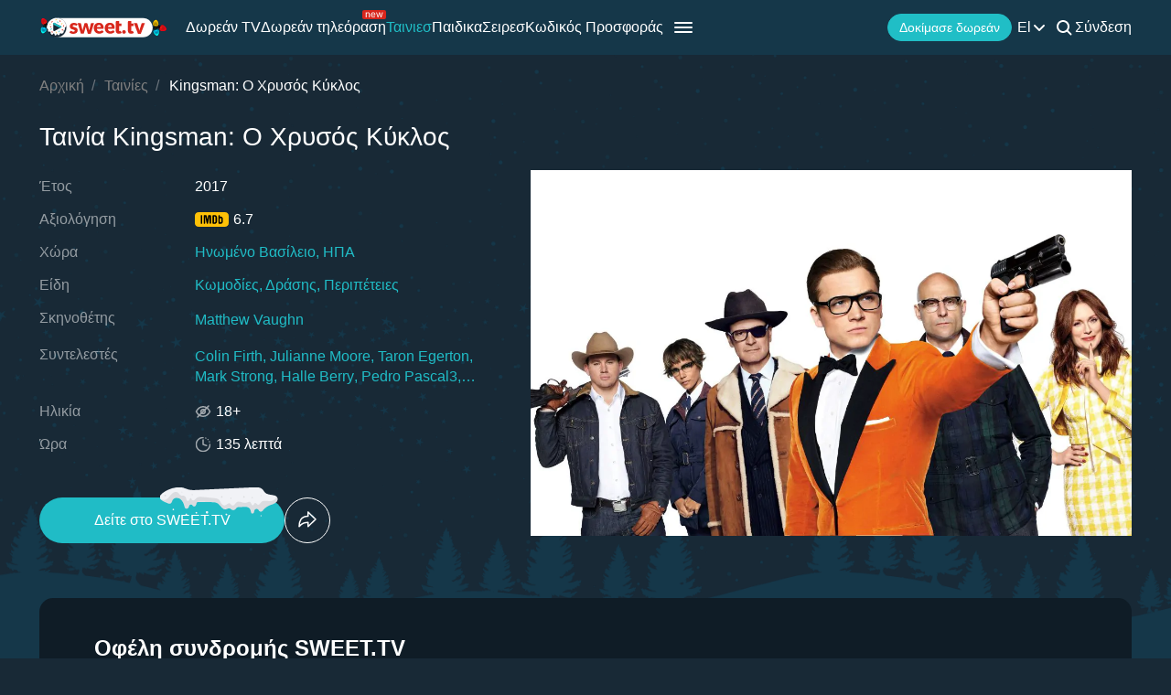

--- FILE ---
content_type: text/html; charset=utf-8
request_url: https://sweet.tv/el/movie/24021-kingsman-o-chrisos-kiklos
body_size: 40171
content:
<!DOCTYPE html>
<html lang="el-UA" prefix="og: http://ogp.me/ns#">
<head>
    
            <meta charset="utf-8">
    <title>Kingsman: Ο Χρυσός Κύκλος (2017) - παρακολούθησε διαδικτυακά σε υψηλή ποιότητα στο Sweet TV</title>
<meta name="description" content="Kingsman: Ο Χρυσός Κύκλος ( 2017 ) - Kingsman: The Golden Circle παρακολούθησε την ταινία στο Sweet TV. Όλες οι πληροφορίες για την ταινία: ημερομηνίες κυκλοφορίας, ηθοποιοί, τρέιλερ, κριτικές. ⭐ 7 ημέρες δωρεάν πρόσβαση ⭐ 5 συσκευές - μία τιμή!">
<link rel="canonical" href="https://sweet.tv/el/movie/24021-kingsman-o-chrisos-kiklos">
    <meta property="og:title" content="Kingsman: Ο Χρυσός Κύκλος (2017) - παρακολούθησε διαδικτυακά σε υψηλή ποιότητα στο Sweet TV">
<meta property="og:description" content="Kingsman: Ο Χρυσός Κύκλος ( 2017 ) - Kingsman: The Golden Circle παρακολούθησε την ταινία στο Sweet TV. Όλες οι πληροφορίες για την ταινία: ημερομηνίες κυκλοφορίας, ηθοποιοί, τρέιλερ, κριτικές. ⭐ 7 ημέρες δωρεάν πρόσβαση ⭐ 5 συσκευές - μία τιμή!">
<meta property="og:type" content="video.movie">
<meta property="og:image:alt" content="Kingsman: Ο Χρυσός Κύκλος">
<meta property="og:url" content="https://sweet.tv/el/movie/24021-kingsman-o-chrisos-kiklos">
<meta property="og:image" content="https://static.sweet.tv/images/cache/v3/movie_banner/CNW7ARICZW4YAQ==/24021-kingsman-the-golden-circle_1280x720.jpg">
<meta property="og:video" content="https://vodc1eu.sweet.tv/trailer/24021/cs/video-1080.mp4">

    <meta name="twitter:card" content="summary_large_image">
<meta name="twitter:image" content="https://static.sweet.tv/images/cache/v3/movie_banner/CNW7ARICZW4YAQ==/24021-kingsman-the-golden-circle_1280x720.jpg">
<meta name="twitter:title" content="Kingsman: Ο Χρυσός Κύκλος (2017) - παρακολούθησε διαδικτυακά σε υψηλή ποιότητα στο Sweet TV">
<meta name="twitter:description" content="Kingsman: Ο Χρυσός Κύκλος ( 2017 ) - Kingsman: The Golden Circle παρακολούθησε την ταινία στο Sweet TV. Όλες οι πληροφορίες για την ταινία: ημερομηνίες κυκλοφορίας, ηθοποιοί, τρέιλερ, κριτικές. ⭐ 7 ημέρες δωρεάν πρόσβαση ⭐ 5 συσκευές - μία τιμή!">
<meta name="twitter:url" content="https://sweet.tv/el/movie/24021-kingsman-o-chrisos-kiklos">
<meta name="twitter:image:alt" content="Kingsman: Ο Χρυσός Κύκλος">
    <meta property="og:site_name" content="sweet.tv">
            <meta property="og:locale"
              content="el_GR"
        >
        <meta name="robots" content="noindex, nofollow"/>
            <link rel="manifest" href="/manifest.json">

    
            <meta name="apple-itunes-app" content="app-id=1356560199, app-argument=sweettv://movie/24021-kingsman-o-chrisos-kiklos">
    <meta property="al:ios:url" content="sweettv://movie/24021-kingsman-o-chrisos-kiklos">
    <meta property="al:ios:app_store_id" content="1356560199">
    <meta property="al:ios:app_name" content="SWEET.TV: TV & Movie hits">

    <meta property="al:android:url" content="sweettv://movie/24021-kingsman-o-chrisos-kiklos">
    <meta property="al:android:package" content="tv.sweet.player">
    <meta property="al:android:app_name" content="SWEET.TV">
    <meta property="al:android:app_store_url" content="https://play.google.com/store/apps/details?id=tv.sweet.player">
    
    <meta name="facebook-domain-verification" content="p7j73rx2lgnsb7jbnfg5q53j29cywu"/>

            <meta name="viewport" content="width=device-width, initial-scale=1, shrink-to-fit=no">
        <meta name="application-name" content="SWEET.TV">
    <meta name="theme-color" content="#263c4c">
    <link rel="shortcut icon" href="/images/sprites/favicon.ico" type="image/x-icon">

    <link rel="preload" as="image" href="/images/v2/logo_sweettv_light.svg">
    <link rel="preload"
          href="https://cdn.jsdelivr.net/npm/lozad@1.16.0/dist/lozad.min.js"
          as="script"
          crossorigin="anonymous">
        <link rel="preload" href="/js/new/compiled/movie.min.js?id=5d1121a030165c7d7ab1e697b186f505" as="script">
    <link rel="preload" href="/styles/compiled/pages/movie.min.css?id=71d4e7b51df8ff324c4af1b9989b25d2" as="style">

    <link rel="preload" href="https://static.sweet.tv/images/cache/v3/movie_banner/CNW7ARICZW4YAQ==/24021-kingsman-the-golden-circle_1280x720.jpg" as="image">

            <meta name="twitter:image" content="https://static.sweet.tv/images/cache/v3/movie_banner/CNW7ARICZW4YAQ==/24021-kingsman-the-golden-circle_1280x720.jpg">
    
    <meta http-equiv="Content-Language" content="el">

    
    <link rel="llms" href="https://sweet.tv/llms.txt" />

    
                                                            <link rel="alternate"
                          hreflang="uk-UA"
                          href="https://sweet.tv/movie/24021-kingsman-zolote-kilce"/>
                                                                            <link rel="alternate"
                      hreflang="en"
                      href="https://sweet.tv/en/movie/24021-kingsman-the-golden-circle"/>
                                                            <link rel="alternate"
                      hreflang="ru"
                      href="https://sweet.tv/ru/movie/24021-kingsman-zolotoe-kolco"/>
                                                                                <link rel="alternate"
                          hreflang="bg-BG"
                          href="https://sweet.tv/bg/movie/24021-kingsman-zlatniyat-krg"/>
                                                                                                <link rel="alternate"
                          hreflang="hu-HU"
                          href="https://sweet.tv/hu/movie/24021-kingsman-az-aranykoer"/>
                                                                                                <link rel="alternate"
                          hreflang="pl-PL"
                          href="https://sweet.tv/pl/movie/24021-kingsman-zloty-krag"/>
                                                                                                <link rel="alternate"
                          hreflang="ro-RO"
                          href="https://sweet.tv/ro/movie/24021-kingsman-cercul-de-aur"/>
                                                                                                <link rel="alternate"
                          hreflang="sk-SK"
                          href="https://sweet.tv/sk/movie/24021-kingsman-zlaty-kruh"/>
                                                                                                <link rel="alternate"
                          hreflang="cs-CZ"
                          href="https://sweet.tv/cs/movie/24021-kingsman-zlaty-kruh"/>
                                                                                                <link rel="alternate"
                          hreflang="lv-LV"
                          href="https://sweet.tv/lv/movie/24021-kingsman-zelta-aplis"/>
                                                                                                <link rel="alternate"
                          hreflang="lt-LT"
                          href="https://sweet.tv/lt/movie/24021-kingsman-aukso-ratas"/>
                                                                                                <link rel="alternate"
                          hreflang="et-EE"
                          href="https://sweet.tv/et/movie/24021-kingsman-kuldne-ring"/>
                                                                                                <link rel="alternate"
                          hreflang="el-GR"
                          href="https://sweet.tv/el/movie/24021-kingsman-o-chrisos-kiklos"/>
                                                                                <link rel="alternate" hreflang="x-default" href="https://sweet.tv/movie/24021-kingsman-zolote-kilce"/>
                        
    


                <script type="application/ld+json">{
    "@type": "Movie",
    "@context": "https://schema.org",
    "name": "Kingsman: Ο Χρυσός Κύκλος",
    "alternateName": "Kingsman: Ο Χρυσός Κύκλος",
    "description": "Όταν το αρχηγείο της Kingsman καταστρέφεται και ο κόσμος κρατείται όμηρος από τη διαβόητη ευφυή κακιά Πόπι, το ταξίδι των πρακτόρων οδηγεί στο να ανακαλύψουν μια συμμαχική κατασκοπική οργάνωση στις ΗΠΑ που ονομάζεται Statesman, ιδρυμένη την ίδια εποχή με την Kingsman. Η νέα περιπέτεια βάζει στα όρια την αντοχή και την εξυπνάδα των πρακτόρων, με τις δύο ελίτ ομάδες πρακτόρων να είναι οι μόνοι που μπορούν να σώσουν τον πλανήτη, κάτι που βέβαια έχει γίνει συνήθειο για τον Έγκσι.",
            "image": "https://static.sweet.tv/images/cache/v3/movie_poster/CNW7ARICdWsYAQ==/293312-kingsman-zolote-kilce.jpg",
        "url": "https://sweet.tv/el/movie/24021-kingsman-o-chrisos-kiklos",
            "genre": ["\u039a\u03c9\u03bc\u03bf\u03b4\u03af\u03b5\u03c2","\u0394\u03c1\u03ac\u03c3\u03b7\u03c2","\u03a0\u03b5\u03c1\u03b9\u03c0\u03ad\u03c4\u03b5\u03b9\u03b5\u03c2"],
                    "countryOfOrigin": {
            "@type": "Country",
            "name": "Ηνωμένο Βασίλειο"
        },
                "trailer": {
            "@type": "VideoObject",
            "name": "Τρέιλερ Kingsman: Ο Χρυσός Κύκλος",
            "description": "Όταν το αρχηγείο της Kingsman καταστρέφεται και ο κόσμος κρατείται όμηρος από τη διαβόητη ευφυή κακιά Πόπι, το ταξίδι των πρακτόρων οδηγεί στο να ανακαλύψουν μια συμμαχική κατασκοπική οργάνωση στις ΗΠΑ που ονομάζεται Statesman, ιδρυμένη την ίδια εποχή με την Kingsman. Η νέα περιπέτεια βάζει στα όρια την αντοχή και την εξυπνάδα των πρακτόρων, με τις δύο ελίτ ομάδες πρακτόρων να είναι οι μόνοι που μπορούν να σώσουν τον πλανήτη, κάτι που βέβαια έχει γίνει συνήθειο για τον Έγκσι.",
            "thumbnailUrl": "https://static.sweet.tv/images/cache/v3/movie_banner/CNW7ARICZW4YAQ==/24021-kingsman-the-golden-circle_1280x720.jpg",
            "uploadDate": "2025-07-10T18:34:32+00:00",
            "url": "https://sweet.tv/el/movie/24021-kingsman-o-chrisos-kiklos/trailer",
            "embedUrl": "https://sweet.tv/el/movie/24021-kingsman-o-chrisos-kiklos/trailer/iframe",
            "mainEntityOfPage": "https://sweet.tv/el/movie/24021-kingsman-o-chrisos-kiklos",
                            "contentUrl": "https://vodc1eu.sweet.tv/trailer/24021/cs/video-1080.mp4",
                "encodingFormat": "video/mp4",
                "width": "1920",
                "height": "1080",
                        "alternativeHeadline": "Kingsman: Ο Χρυσός Κύκλος",
                            "genre": ["\u039a\u03c9\u03bc\u03bf\u03b4\u03af\u03b5\u03c2","\u0394\u03c1\u03ac\u03c3\u03b7\u03c2","\u03a0\u03b5\u03c1\u03b9\u03c0\u03ad\u03c4\u03b5\u03b9\u03b5\u03c2"],
                        "videoQuality": "FullHD",
            "contentRating": "18+",
            "isFamilyFriendly": "true"
        },
                "inLanguage": ["en","ru"],
                "aggregateRating":{
            "@type": "AggregateRating",
            "bestRating": "10",
            "ratingValue": "6.7",
                "ratingCount": "397560"
            },
                    "director": [{"@type":"Person","name":"Matthew Vaughn","image":"https://static.sweet.tv/images/cache/v3/person_profile/CIIhEAEgFg==/4226-mettyu-von.jpg","url":"https://sweet.tv/el/actor/4226-matthew-vaughn"}],
                "producer": [{"@type":"Person","name":"Matthew Vaughn","image":"https://static.sweet.tv/images/cache/v3/person_profile/CIIhEAEgFg==/4226-mettyu-von.jpg","url":"https://sweet.tv/el/actor/4226-matthew-vaughn"},{"@type":"Person","name":"Adam Bohling","image":"https://static.sweet.tv/images/cache/v3/person_profile/CIUhEAEgFg==/4229_profile.jpg","url":"https://sweet.tv/el/actor/4229-adam-bohling"},{"@type":"Person","name":"David Reid","image":"https://static.sweet.tv/images/cache/v3/person_profile/CIYhEAEgFg==/4230_profile.jpg","url":"https://sweet.tv/el/actor/4230-david-reid"}],
                    "actor": [{"@type":"Person","name":"Colin Firth","image":"https://static.sweet.tv/images/cache/v3/person_profile/CCQQASAW/36-kolin-fert.jpg","url":"https://sweet.tv/el/actor/36-colin-firth"},{"@type":"Person","name":"Julianne Moore","image":"https://static.sweet.tv/images/cache/v3/person_profile/CLB2EAEgFg==/15152-dzhulianna-mur.jpg","url":"https://sweet.tv/el/actor/15152-julianne-moore"},{"@type":"Person","name":"Taron Egerton","image":"https://static.sweet.tv/images/cache/v3/person_profile/CPjtARABIBY=/30456-teron-edzherton.jpg","url":"https://sweet.tv/el/actor/30456-taron-egerton"},{"@type":"Person","name":"Mark Strong","image":"https://static.sweet.tv/images/cache/v3/person_profile/CP4gEAEgFg==/4222-mark-strong.jpg","url":"https://sweet.tv/el/actor/4222-mark-strong"},{"@type":"Person","name":"Halle Berry","image":"https://static.sweet.tv/images/cache/v3/person_profile/CPOCARABIBY=/16755-holli-berri.jpg","url":"https://sweet.tv/el/actor/16755-halle-berry"},{"@type":"Person","name":"Pedro Pascal3","image":"https://static.sweet.tv/images/cache/v3/person_profile/CJvEBBABIBY=/9251c0f25a3885c62dba2e8648a2d52b.jpg","url":"https://sweet.tv/el/actor/74267-pedro-pascal3"},{"@type":"Person","name":"Hanna Alström","image":"https://static.sweet.tv/images/cache/v3/person_profile/CNmYBBABIBY=/68697-hanna-alstrem.jpg","url":"https://sweet.tv/el/actor/68697-hanna-alstroem"},{"@type":"Person","name":"Emily Watson","image":"https://static.sweet.tv/images/cache/v3/person_profile/CKqJAhABIBY=/33962_profile.jpg","url":"https://sweet.tv/el/actor/33962-emily-watson"},{"@type":"Person","name":"Sophie Cookson","image":"https://static.sweet.tv/images/cache/v3/person_profile/CPSfAxABIBY=/53236-sofi-kukson.jpg","url":"https://sweet.tv/el/actor/53236-sophie-cookson"},{"@type":"Person","name":"Channing Tatum","image":"https://static.sweet.tv/images/cache/v3/person_profile/CPQ6EAEgFg==/7540-chenning-tatum.jpg","url":"https://sweet.tv/el/actor/7540-channing-tatum"},{"@type":"Person","name":"Jeff Bridges","image":"https://static.sweet.tv/images/cache/v3/person_profile/CD0QASAW/61-dzheff-bridzhes.jpg","url":"https://sweet.tv/el/actor/61-jeff-bridges"},{"@type":"Person","name":"Michael Gambon","image":"https://static.sweet.tv/images/cache/v3/person_profile/CKI7EAEgFg==/7586-maykl-gembon.jpg","url":"https://sweet.tv/el/actor/7586-michael-gambon"},{"@type":"Person","name":"Bruce Greenwood","image":"https://static.sweet.tv/images/cache/v3/person_profile/COvtARABIBY=/30443-bryus-grinvud.jpg","url":"https://sweet.tv/el/actor/30443-bruce-greenwood"},{"@type":"Person","name":"Thomas Turgoose","image":"https://static.sweet.tv/images/cache/v3/person_profile/CI_WARABIBY=/27407-tomas-turgus.jpg","url":"https://sweet.tv/el/actor/27407-thomas-turgoose"},{"@type":"Person","name":"Toby Bakare","image":"https://static.sweet.tv/images/cache/v3/person_profile/CMncAhABIBY=/44617-tobi-bakare.jpg","url":"https://sweet.tv/el/actor/44617-toby-bakare"},{"@type":"Person","name":"Gordon Alexander","image":"https://static.sweet.tv/images/cache/v3/person_profile/CJqlAhABIBY=/37530-aleksandr-gordon.jpg","url":"https://sweet.tv/el/actor/37530-gordon-alexander"},{"@type":"Person","name":"Keith Allen","image":"https://static.sweet.tv/images/cache/v3/person_profile/CJzNARABIBY=/26268-kit-allen.jpg","url":"https://sweet.tv/el/actor/26268-keith-allen"},{"@type":"Person","name":"Tom Benedict Knight","image":"https://static.sweet.tv/images/cache/v3/person_profile/CKG4AxABIBY=/56353-tom-benedikt-nayt.jpg","url":"https://sweet.tv/el/actor/56353-tom-benedict-knight"},{"@type":"Person","name":"Björn Granath","image":"https://static.sweet.tv/images/cache/v3/person_profile/CLR8EAEgFg==/15924-bern-granat.jpg","url":"https://sweet.tv/el/actor/15924-bjoern-granath"},{"@type":"Person","name":"Mark Arnold","image":"https://static.sweet.tv/images/cache/v3/person_profile/COuIAhABIBY=/33899-mark-arnold.jpg","url":"https://sweet.tv/el/actor/33899-mark-arnold"}],
                "duration": "PT2H15M0S",
        "contentRating": "18+"
}</script>
            <script type="application/ld+json">
        {
            "@context": "https://schema.org",
            "@type": "ItemList",
            "url": "https://sweet.tv/el/movie/24021-kingsman-o-chrisos-kiklos",
            "numberOfItems": 34,
            "itemListElement": [
                                                            {
                            "@type": "Person",
                            "name": "Colin Firth",
                            "jobTitle": "Ηθοποιός",
                                                            "image": {
                                    "@type": "ImageObject",
                                    "contentUrl": "https://static.sweet.tv/images/cache/v3/person_profile/CCQQASAW/36-kolin-fert.jpg"
                            },
                                                        "url": "https://sweet.tv/el/actor/36-colin-firth"

                        },                                                                                {
                            "@type": "Person",
                            "name": "Julianne Moore",
                            "jobTitle": "Ηθοποιός",
                                                            "image": {
                                    "@type": "ImageObject",
                                    "contentUrl": "https://static.sweet.tv/images/cache/v3/person_profile/CLB2EAEgFg==/15152-dzhulianna-mur.jpg"
                            },
                                                        "url": "https://sweet.tv/el/actor/15152-julianne-moore"

                        },                                                                                {
                            "@type": "Person",
                            "name": "Taron Egerton",
                            "jobTitle": "Ηθοποιός",
                                                            "image": {
                                    "@type": "ImageObject",
                                    "contentUrl": "https://static.sweet.tv/images/cache/v3/person_profile/CPjtARABIBY=/30456-teron-edzherton.jpg"
                            },
                                                        "url": "https://sweet.tv/el/actor/30456-taron-egerton"

                        },                                                                                {
                            "@type": "Person",
                            "name": "Mark Strong",
                            "jobTitle": "Ηθοποιός",
                                                            "image": {
                                    "@type": "ImageObject",
                                    "contentUrl": "https://static.sweet.tv/images/cache/v3/person_profile/CP4gEAEgFg==/4222-mark-strong.jpg"
                            },
                                                        "url": "https://sweet.tv/el/actor/4222-mark-strong"

                        },                                                                                {
                            "@type": "Person",
                            "name": "Halle Berry",
                            "jobTitle": "Ηθοποιός",
                                                            "image": {
                                    "@type": "ImageObject",
                                    "contentUrl": "https://static.sweet.tv/images/cache/v3/person_profile/CPOCARABIBY=/16755-holli-berri.jpg"
                            },
                                                        "url": "https://sweet.tv/el/actor/16755-halle-berry"

                        },                                                                                {
                            "@type": "Person",
                            "name": "Pedro Pascal3",
                            "jobTitle": "Ηθοποιός",
                                                            "image": {
                                    "@type": "ImageObject",
                                    "contentUrl": "https://static.sweet.tv/images/cache/v3/person_profile/CJvEBBABIBY=/9251c0f25a3885c62dba2e8648a2d52b.jpg"
                            },
                                                        "url": "https://sweet.tv/el/actor/74267-pedro-pascal3"

                        },                                                                                {
                            "@type": "Person",
                            "name": "Hanna Alström",
                            "jobTitle": "Ηθοποιός",
                                                            "image": {
                                    "@type": "ImageObject",
                                    "contentUrl": "https://static.sweet.tv/images/cache/v3/person_profile/CNmYBBABIBY=/68697-hanna-alstrem.jpg"
                            },
                                                        "url": "https://sweet.tv/el/actor/68697-hanna-alstroem"

                        },                                                                                {
                            "@type": "Person",
                            "name": "Emily Watson",
                            "jobTitle": "Ηθοποιός",
                                                            "image": {
                                    "@type": "ImageObject",
                                    "contentUrl": "https://static.sweet.tv/images/cache/v3/person_profile/CKqJAhABIBY=/33962_profile.jpg"
                            },
                                                        "url": "https://sweet.tv/el/actor/33962-emily-watson"

                        },                                                                                {
                            "@type": "Person",
                            "name": "Sophie Cookson",
                            "jobTitle": "Ηθοποιός",
                                                            "image": {
                                    "@type": "ImageObject",
                                    "contentUrl": "https://static.sweet.tv/images/cache/v3/person_profile/CPSfAxABIBY=/53236-sofi-kukson.jpg"
                            },
                                                        "url": "https://sweet.tv/el/actor/53236-sophie-cookson"

                        },                                                                                {
                            "@type": "Person",
                            "name": "Channing Tatum",
                            "jobTitle": "Ηθοποιός",
                                                            "image": {
                                    "@type": "ImageObject",
                                    "contentUrl": "https://static.sweet.tv/images/cache/v3/person_profile/CPQ6EAEgFg==/7540-chenning-tatum.jpg"
                            },
                                                        "url": "https://sweet.tv/el/actor/7540-channing-tatum"

                        },                                                                                {
                            "@type": "Person",
                            "name": "Jeff Bridges",
                            "jobTitle": "Ηθοποιός",
                                                            "image": {
                                    "@type": "ImageObject",
                                    "contentUrl": "https://static.sweet.tv/images/cache/v3/person_profile/CD0QASAW/61-dzheff-bridzhes.jpg"
                            },
                                                        "url": "https://sweet.tv/el/actor/61-jeff-bridges"

                        },                                                                                {
                            "@type": "Person",
                            "name": "Michael Gambon",
                            "jobTitle": "Ηθοποιός",
                                                            "image": {
                                    "@type": "ImageObject",
                                    "contentUrl": "https://static.sweet.tv/images/cache/v3/person_profile/CKI7EAEgFg==/7586-maykl-gembon.jpg"
                            },
                                                        "url": "https://sweet.tv/el/actor/7586-michael-gambon"

                        },                                                                                {
                            "@type": "Person",
                            "name": "Bruce Greenwood",
                            "jobTitle": "Ηθοποιός",
                                                            "image": {
                                    "@type": "ImageObject",
                                    "contentUrl": "https://static.sweet.tv/images/cache/v3/person_profile/COvtARABIBY=/30443-bryus-grinvud.jpg"
                            },
                                                        "url": "https://sweet.tv/el/actor/30443-bruce-greenwood"

                        },                                                                                {
                            "@type": "Person",
                            "name": "Thomas Turgoose",
                            "jobTitle": "Ηθοποιός",
                                                            "image": {
                                    "@type": "ImageObject",
                                    "contentUrl": "https://static.sweet.tv/images/cache/v3/person_profile/CI_WARABIBY=/27407-tomas-turgus.jpg"
                            },
                                                        "url": "https://sweet.tv/el/actor/27407-thomas-turgoose"

                        },                                                                                {
                            "@type": "Person",
                            "name": "Toby Bakare",
                            "jobTitle": "Ηθοποιός",
                                                            "image": {
                                    "@type": "ImageObject",
                                    "contentUrl": "https://static.sweet.tv/images/cache/v3/person_profile/CMncAhABIBY=/44617-tobi-bakare.jpg"
                            },
                                                        "url": "https://sweet.tv/el/actor/44617-toby-bakare"

                        },                                                                                {
                            "@type": "Person",
                            "name": "Gordon Alexander",
                            "jobTitle": "Ηθοποιός",
                                                            "image": {
                                    "@type": "ImageObject",
                                    "contentUrl": "https://static.sweet.tv/images/cache/v3/person_profile/CJqlAhABIBY=/37530-aleksandr-gordon.jpg"
                            },
                                                        "url": "https://sweet.tv/el/actor/37530-gordon-alexander"

                        },                                                                                {
                            "@type": "Person",
                            "name": "Keith Allen",
                            "jobTitle": "Ηθοποιός",
                                                            "image": {
                                    "@type": "ImageObject",
                                    "contentUrl": "https://static.sweet.tv/images/cache/v3/person_profile/CJzNARABIBY=/26268-kit-allen.jpg"
                            },
                                                        "url": "https://sweet.tv/el/actor/26268-keith-allen"

                        },                                                                                {
                            "@type": "Person",
                            "name": "Tom Benedict Knight",
                            "jobTitle": "Ηθοποιός",
                                                            "image": {
                                    "@type": "ImageObject",
                                    "contentUrl": "https://static.sweet.tv/images/cache/v3/person_profile/CKG4AxABIBY=/56353-tom-benedikt-nayt.jpg"
                            },
                                                        "url": "https://sweet.tv/el/actor/56353-tom-benedict-knight"

                        },                                                                                {
                            "@type": "Person",
                            "name": "Björn Granath",
                            "jobTitle": "Ηθοποιός",
                                                            "image": {
                                    "@type": "ImageObject",
                                    "contentUrl": "https://static.sweet.tv/images/cache/v3/person_profile/CLR8EAEgFg==/15924-bern-granat.jpg"
                            },
                                                        "url": "https://sweet.tv/el/actor/15924-bjoern-granath"

                        },                                                                                {
                            "@type": "Person",
                            "name": "Mark Arnold",
                            "jobTitle": "Ηθοποιός",
                                                            "image": {
                                    "@type": "ImageObject",
                                    "contentUrl": "https://static.sweet.tv/images/cache/v3/person_profile/COuIAhABIBY=/33899-mark-arnold.jpg"
                            },
                                                        "url": "https://sweet.tv/el/actor/33899-mark-arnold"

                        },                                                                                {
                            "@type": "Person",
                            "name": "Antonio Magro",
                            "jobTitle": "Ηθοποιός",
                                                            "image": {
                                    "@type": "ImageObject",
                                    "contentUrl": "https://static.sweet.tv/images/cache/v3/person_profile/CL_CAhABIBY=/41279-antonio-magro.jpg"
                            },
                                                        "url": "https://sweet.tv/el/actor/41279-antonio-magro"

                        },                                                                                {
                            "@type": "Person",
                            "name": "Matthew Vaughn",
                            "jobTitle": "Σκηνοθέτης",
                                                            "image": {
                                    "@type": "ImageObject",
                                    "contentUrl": "https://static.sweet.tv/images/cache/v3/person_profile/CIIhEAEgFg==/4226-mettyu-von.jpg"
                            },
                                                        "url": "https://sweet.tv/el/actor/4226-matthew-vaughn"

                        },                                                                                {
                            "@type": "Person",
                            "name": "Matthew Margeson",
                            "jobTitle": "Μουσική",
                                                            "image": {
                                    "@type": "ImageObject",
                                    "contentUrl": "https://static.sweet.tv/images/cache/v3/person_profile/CK4TEAEgFg==/2478_profile.jpg"
                            },
                                                        "url": "https://sweet.tv/el/actor/2478-matthew-margeson"

                        },                                                                                {
                            "@type": "Person",
                            "name": "Jane Goldman",
                            "jobTitle": "Σενάριο",
                                                            "image": {
                                    "@type": "ImageObject",
                                    "contentUrl": "https://static.sweet.tv/images/cache/v3/person_profile/CIMhEAEgFg==/4227-dzheyn-goldman.jpg"
                            },
                                                        "url": "https://sweet.tv/el/actor/4227-jane-goldman"

                        },                                                                                {
                            "@type": "Person",
                            "name": "Mark Millar",
                            "jobTitle": "Σενάριο",
                                                            "image": {
                                    "@type": "ImageObject",
                                    "contentUrl": "https://static.sweet.tv/images/cache/v3/person_profile/CIQhEAEgFg==/4228-mark-millar.jpg"
                            },
                                                        "url": "https://sweet.tv/el/actor/4228-mark-millar"

                        },                                                                                {
                            "@type": "Person",
                            "name": "Adam Bohling",
                            "jobTitle": "Παραγωγός",
                                                            "image": {
                                    "@type": "ImageObject",
                                    "contentUrl": "https://static.sweet.tv/images/cache/v3/person_profile/CIUhEAEgFg==/4229_profile.jpg"
                            },
                                                        "url": "https://sweet.tv/el/actor/4229-adam-bohling"

                        },                                                                                {
                            "@type": "Person",
                            "name": "David Reid",
                            "jobTitle": "Παραγωγός",
                                                            "image": {
                                    "@type": "ImageObject",
                                    "contentUrl": "https://static.sweet.tv/images/cache/v3/person_profile/CIYhEAEgFg==/4230_profile.jpg"
                            },
                                                        "url": "https://sweet.tv/el/actor/4230-david-reid"

                        },                                                                                {
                            "@type": "Person",
                            "name": "Henry Jackman",
                            "jobTitle": "Μουσική",
                                                            "image": {
                                    "@type": "ImageObject",
                                    "contentUrl": "https://static.sweet.tv/images/cache/v3/person_profile/CI0hEAEgFg==/4237-genri-dzhekman.jpg"
                            },
                                                        "url": "https://sweet.tv/el/actor/4237-henry-jackman"

                        },                                                                                {
                            "@type": "Person",
                            "name": "Eddie Hamilton",
                            "jobTitle": "Επεξεργασία",
                                                            "image": {
                                    "@type": "ImageObject",
                                    "contentUrl": "https://static.sweet.tv/images/cache/v3/person_profile/CI8hEAEgFg==/4239-eddi-hemilton.jpg"
                            },
                                                        "url": "https://sweet.tv/el/actor/4239-eddie-hamilton"

                        },                                                                                {
                            "@type": "Person",
                            "name": "George Richmond",
                            "jobTitle": "Φωτογραφία",
                                                            "image": {
                                    "@type": "ImageObject",
                                    "contentUrl": "https://static.sweet.tv/images/cache/v3/person_profile/CI-hARABIBY=/20623-dzhordzh-richmond.jpg"
                            },
                                                        "url": "https://sweet.tv/el/actor/20623-george-richmond"

                        },                                                                                {
                            "@type": "Person",
                            "name": "Julia Castle",
                            "jobTitle": "Καλλιτεχνικός Διευθυντής",
                                                            "image": {
                                    "@type": "ImageObject",
                                    "contentUrl": "https://static.sweet.tv/images/cache/v3/person_profile/CMOvARABIBY=/22467_profile.jpg"
                            },
                                                        "url": "https://sweet.tv/el/actor/22467-julia-castle"

                        },                                                                                {
                            "@type": "Person",
                            "name": "Tim Wooster",
                            "jobTitle": "Φωτογραφία",
                                                            "image": {
                                    "@type": "ImageObject",
                                    "contentUrl": "https://static.sweet.tv/images/cache/v3/person_profile/CLHjARABIBY=/29105_profile.jpg"
                            },
                                                        "url": "https://sweet.tv/el/actor/29105-tim-wooster"

                        },                                                                                {
                            "@type": "Person",
                            "name": "Grant Armstrong",
                            "jobTitle": "Καλλιτεχνικός Διευθυντής",
                                                            "image": {
                                    "@type": "ImageObject",
                                    "contentUrl": "https://static.sweet.tv/images/cache/v3/person_profile/CPDrARABIBY=/30192_profile.jpg"
                            },
                                                        "url": "https://sweet.tv/el/actor/30192-grant-armstrong"

                        },                                                                                {
                            "@type": "Person",
                            "name": "David E. Scott",
                            "jobTitle": "Καλλιτεχνικός Διευθυντής",
                                                            "image": {
                                    "@type": "ImageObject",
                                    "contentUrl": "https://static.sweet.tv/images/cache/v3/person_profile/CPz2ARABIBY=/31612-devid-skott.jpg"
                            },
                                                        "url": "https://sweet.tv/el/actor/31612-david-e-scott"

                        }                                                ]
        }
    </script>
                <script type="application/ld+json">{
            "@context": "https://schema.org",
            "@type": "ItemList",
            "name": "Kingsman: Ο Χρυσός Κύκλος: παρόμοια",
                "itemListElement": [
                            {
                    "@type": "ListItem",
                    "position": 1,
                        "item": {
    "@type": "Movie",
    "@context": "https:\/\/schema.org",
    "name": "Spider-Man: Η Επιστροφή στον Τόπο του",
    "url": "https:\/\/sweet.tv\/el\/movie\/5061-spider-man-i-epistrofi-ston-topo-tou",
    "description": "Ενθουσιασμένος από την εμπειρία του με τους Εκδικητές, ο νεαρός Πίτερ Πάρκερ επιστρέφει στο σπίτι του, όπου ζει με την θεία Μέι κάτω από το άγρυπνο βλέμμα του καινούργιου του μέντορα, Τόνι Σταρκ. Ο Πίτερ προσπαθεί να προσαρμοστεί στην καθημερινή του ρουτίνα, αποσπάται όμως από τις σκέψεις του που του υποδεικνύουν ότι είναι κάτι περισσότερο από ένας απλός φιλικός γείτονας. Όταν όμως εμφανίζεται ο Vulture, ένας καινούργιος εχθρός, τότε όλα εκείνα που ο Πίτερ θεωρεί σημαντικά μοιάζουν να απειλούνται.",
    "image": "https:\/\/static.sweet.tv\/images\/cache\/v3\/movie_poster\/CMUnEgJ1axgB\/5061-lyudina-pavuk-povernennya-dodomu.jpg",
    "genre": [
        "Δράσης",
        "Περιπέτειες",
        "Επιστημονικής φαντασίας"
    ],
    "countryOfOrigin": {
        "@type": "Country",
        "name": "ΗΠΑ"
    },
    "aggregateRating": {
        "@type": "AggregateRating",
        "bestRating": "10",
        "ratingValue": "7.4",
        "ratingCount": "785894"
    },
    "contentRating": "12+"
}
                },                            {
                    "@type": "ListItem",
                    "position": 2,
                        "item": {
    "@type": "Movie",
    "@context": "https:\/\/schema.org",
    "name": "Ο Πλανήτης των Πιθήκων: Η Σύγκρουση",
    "url": "https:\/\/sweet.tv\/el\/movie\/11048-o-planitis-ton-pithikon-i-sigkrousi",
    "description": "Ο Σίζαρ και οι πίθηκοι μπλέκονται σε μία φονική μάχη, με ένα στρατό ανθρώπων υπό την ηγεσία ενός αδίστακτου συνταγματάρχη. Μετά τις ανυπολόγιστες απώλειες των πιθήκων, ο Σίζαρ παλεύει με τα πιο σκοτεινά του ένστικτα και ξεκινά μία προσωπική αναζήτηση ώστε να εκδικηθεί για το είδος του. Όταν το ταξίδι του τους φέρει αντιμέτωπους πρόσωπο με πρόσωπο, ο Σίζαρ και ο συνταγματάρχης θα αναμετρηθούν σε μία επική μάχη που θα κρίνει τη μοίρα των δύο ειδών, αλλά και του μέλλοντος του πλανήτη.",
    "image": "https:\/\/static.sweet.tv\/images\/cache\/v3\/movie_poster\/CKhWEgJ1axgB\/11048-viyna-za-planetu-mavp.jpg",
    "genre": [
        "Δράσης",
        "Δράματα",
        "Περιπέτειες",
        "Επιστημονικής φαντασίας",
        "Θρίλερ"
    ],
    "countryOfOrigin": {
        "@type": "Country",
        "name": "Καναδάς"
    },
    "aggregateRating": {
        "@type": "AggregateRating",
        "bestRating": "10",
        "ratingValue": "7.4",
        "ratingCount": "323961"
    },
    "contentRating": "18+"
}
                },                            {
                    "@type": "ListItem",
                    "position": 3,
                        "item": {
    "@type": "Movie",
    "@context": "https:\/\/schema.org",
    "name": "Logan Lucky",
    "url": "https:\/\/sweet.tv\/el\/movie\/11457-logan-lucky",
    "description": "Η οικογένεια του Τζίμι Λόγκαν είναι διάσημη για την κακοτυχία της. Όταν αποφασίζει ότι είναι η ώρα να αλλάξει η τύχη της, αποφασίζει να σχεδιάσει την ληστεία 14 εκατομμύριων δολαρίων από την Πίστα Αγώνων Ταχύτητας Σάρλοτ κατά την διάρκεια του πιο δημοφιλούς αγώνα της χρονιάς.",
    "image": "https:\/\/static.sweet.tv\/images\/cache\/v3\/movie_poster\/CMFZEgJ1axgB\/254050-udacha-lohana.jpg",
    "genre": [
        "Κωμοδίες",
        "Δράσης",
        "Δράματα",
        "Εγκλημάτων"
    ],
    "countryOfOrigin": {
        "@type": "Country",
        "name": "ΗΠΑ"
    },
    "aggregateRating": {
        "@type": "AggregateRating",
        "bestRating": "10",
        "ratingValue": "7",
        "ratingCount": "175444"
    },
    "contentRating": "18+"
}
                },                            {
                    "@type": "ListItem",
                    "position": 4,
                        "item": {
    "@type": "Movie",
    "@context": "https:\/\/schema.org",
    "name": "American Made",
    "url": "https:\/\/sweet.tv\/el\/movie\/13392-american-made",
    "description": "Ο Μπάρι Σιλ είναι πιλότος της TWA και η ΣΙΑ επιλέγει να τον στρατολογήσει, ώστε να βοηθήσει στην αντεπίθεση επί της κομουνιστικής απειλής στην Κεντρική Αμερική. Ο Σιλ σιγά-σιγά αποκτά σημαντική οντότητα στην υπηρεσία και οδηγείται να εμπλακεί με το καρτέλ του Μεδεγίν, το οποίο έφερε σε αμηχανία τον Λευκό Οίκο μετά το ξέσπασμα του σκανδάλου Ιράν-Κόντρας.",
    "image": "https:\/\/static.sweet.tv\/images\/cache\/v3\/movie_poster\/CNBoEgJ1axgB\/13392-barri-sil-korol-kontrabandi.jpg",
    "genre": [
        "Κωμοδίες",
        "Δράσης",
        "Δράματα",
        "Θρίλερ",
        "Εγκλημάτων",
        "Ιστορικές",
        "Βιογραφικές"
    ],
    "countryOfOrigin": {
        "@type": "Country",
        "name": "ΗΠΑ"
    },
    "aggregateRating": {
        "@type": "AggregateRating",
        "bestRating": "10",
        "ratingValue": "7.1",
        "ratingCount": "230458"
    },
    "contentRating": "18+"
}
                },                            {
                    "@type": "ListItem",
                    "position": 5,
                        "item": {
    "@type": "Movie",
    "@context": "https:\/\/schema.org",
    "name": "Thor: Ragnarok",
    "url": "https:\/\/sweet.tv\/el\/movie\/13504-thor-ragnarok",
    "description": "Ο Thor είναι φυλακισμένος στην άλλη άκρη του σύμπαντος χωρίς το τρομερό του σφυρί. Πρέπει να νικήσει το χρόνο για να επιστρέψει στον πλανήτη Asgard και να σταματήσει το Ragnarok, δηλαδή την καταστροφή του πλανήτη του και του πολιτισμού του, από τα χέρια μιας νέας, παντοδύναμης απειλής, της αδίστακτης Hela. Πρώτα όμως πρέπει να στεφθεί νικητής μιας θανάσιμης μονομαχίας ενάντια στον πρώην σύμμαχό του και επίσης Εκδικητή – τον Απίθανο Hulk!",
    "image": "https:\/\/static.sweet.tv\/images\/cache\/v3\/movie_poster\/CMBpEgJ1axgB\/13504-tor-ragnarok.jpg",
    "genre": [
        "Κωμοδίες",
        "Δράσης",
        "Περιπέτειες",
        "Επιστημονικής φαντασίας",
        "Φαντασίας"
    ],
    "countryOfOrigin": {
        "@type": "Country",
        "name": "ΗΠΑ"
    },
    "aggregateRating": {
        "@type": "AggregateRating",
        "bestRating": "10",
        "ratingValue": "7.9",
        "ratingCount": "884030"
    },
    "contentRating": "16+"
}
                },                            {
                    "@type": "ListItem",
                    "position": 6,
                        "item": {
    "@type": "Movie",
    "@context": "https:\/\/schema.org",
    "name": "Έγκλημα στο Οριάν Εξπρές",
    "url": "https:\/\/sweet.tv\/el\/movie\/13519-egklima-sto-orian-expres",
    "description": "Ένας μυστηριώδης επιχειρηματίας βρίσκεται δολοφονημένος στο πολυτελές Οριάν Εξπρές. Με το τρένο ακινητοποιημένο εξαιτίας μιας χιονοστιβάδας, ο διάσημος Ηρακλής Πουαρό καλείται να βρει τον ένοχο ανάμεσα σε 13 επιφανείς επιβάτες.",
    "image": "https:\/\/static.sweet.tv\/images\/cache\/v3\/movie_poster\/CM9pEgJ1axgB\/13519-vbivstvo-u-shidnomu-ekspresi.jpg",
    "genre": [
        "Δράματα",
        "Αστυνομικές",
        "Εγκλημάτων"
    ],
    "countryOfOrigin": {
        "@type": "Country",
        "name": "ΗΠΑ"
    },
    "aggregateRating": {
        "@type": "AggregateRating",
        "bestRating": "10",
        "ratingValue": "6.5",
        "ratingCount": "318766"
    },
    "contentRating": "16+"
}
                },                            {
                    "@type": "ListItem",
                    "position": 7,
                        "item": {
    "@type": "Movie",
    "@context": "https:\/\/schema.org",
    "name": "Kingsman: Η Μυστική Υπηρεσία",
    "url": "https:\/\/sweet.tv\/el\/movie\/17637-kingsman-i-mistiki-ipiresia",
    "description": "Υπάρχει μια υπηρεσία κατασκοπείας που έχει παραμείνει με πολύ κόπο μυστική όλα αυτά τα χρόνια. Ο ρόλος της Kingsman είναι να προστατεύει -χωρίς οι πράκτορές της να γίνονται αντιληπτοί- την υφήλιο από αδίστακτους εγκληματίες και τρομοκρατικές απειλές. Ο αρχιπράκτορας Harry Hart έχει αναλάβει να βάλει στον κόσμο αυτής της υπηρεσίας τον πιτσιρικά που εντόπισε αναγνωρίζοντας σ&#039; αυτόν πηγαίο ταλέντο. Την ίδια ώρα μια νέα παγκόσμια απειλή κάνει την εμφάνισή της, με την υπογραφή της ιδιοφυίας που ακούει στο όνομα Valentine.",
    "image": "https:\/\/static.sweet.tv\/images\/cache\/v3\/movie_poster\/COWJARICdWsYAQ==\/17637-kingsman-tayemna-sluzhba.jpg",
    "genre": [
        "Κωμοδίες",
        "Δράσης",
        "Περιπέτειες",
        "Εγκλημάτων"
    ],
    "countryOfOrigin": {
        "@type": "Country",
        "name": "Ηνωμένο Βασίλειο"
    },
    "aggregateRating": {
        "@type": "AggregateRating",
        "bestRating": "10",
        "ratingValue": "7.7",
        "ratingCount": "770237"
    },
    "contentRating": "18+"
}
                },                            {
                    "@type": "ListItem",
                    "position": 8,
                        "item": {
    "@type": "Movie",
    "@context": "https:\/\/schema.org",
    "name": "Justice League",
    "url": "https:\/\/sweet.tv\/el\/movie\/18786-justice-league",
    "description": "Ωθούμενος από την αποκατεστημένη πίστη του στην ανθρωπότητα και εμπνευσμένος από την ανιδιοτελή πράξη του Superman, ο Μπρους Γουέιν ζητά τη βοήθεια της νέας του συμμάχου, Νταϊάνα Πρινς, για να αντιμετωπίσει έναν ακόμη πιο επικίνδυνο εχθρό. Μαζί, ο Batman και η Wonder Woman δρουν γρήγορα για να βρουν και να στρατολογήσουν μια ομάδα μετά-ανθρώπων που θα αντισταθούν σ’ αυτήν την καινούργια απειλή. Αλλά, παρά τη δημιουργία αυτής της χωρίς προηγούμενο λεγεώνας ηρώων – Batman, Wonder Woman, Aquaman, The Flash και Cyborg – μπορεί να είναι ήδη πολύ αργά για να σωθεί ο πλανήτης από μία επίθεση καταστροφικών διαστάσεων.",
    "image": "https:\/\/static.sweet.tv\/images\/cache\/v3\/movie_poster\/COKSARICdWsYAQ==\/18786-liga-spravedlivosti.jpg",
    "genre": [
        "Δράσης",
        "Περιπέτειες",
        "Επιστημονικής φαντασίας",
        "Φαντασίας"
    ],
    "countryOfOrigin": {
        "@type": "Country",
        "name": "Ηνωμένο Βασίλειο"
    },
    "aggregateRating": {
        "@type": "AggregateRating",
        "bestRating": "10",
        "ratingValue": "6",
        "ratingCount": "501785"
    },
    "contentRating": "16+"
}
                },                            {
                    "@type": "ListItem",
                    "position": 9,
                        "item": {
    "@type": "Movie",
    "@context": "https:\/\/schema.org",
    "name": "Το Αυτό",
    "url": "https:\/\/sweet.tv\/el\/movie\/18826-to-auto",
    "description": "Όταν μικρά παιδιά αρχίζουν να εξαφανίζονται στην πόλη του Ντέρι, στο Μέιν, μια ομάδα παιδιών έρχεται αντιμέτωπη με τους μεγαλύτερους φόβους της, όταν θα τα βάλει με έναν κακό κλόουν, τον Πένιγουαϊζ, με ιστορικό φόνων και βίας που γυρίζει αιώνες στο παρελθόν.",
    "image": "https:\/\/static.sweet.tv\/images\/cache\/v3\/movie_poster\/CIqTARICdWsYAQ==\/18826-vono.jpg",
    "genre": [
        "Τρόμου"
    ],
    "countryOfOrigin": {
        "@type": "Country",
        "name": "Καναδάς"
    },
    "aggregateRating": {
        "@type": "AggregateRating",
        "bestRating": "10",
        "ratingValue": "7.3",
        "ratingCount": "685387"
    },
    "contentRating": "18+"
}
                },                            {
                    "@type": "ListItem",
                    "position": 10,
                        "item": {
    "@type": "Movie",
    "@context": "https:\/\/schema.org",
    "name": "Δουνκέρκη",
    "url": "https:\/\/sweet.tv\/el\/movie\/18828-dounkerki",
    "description": "του Κρίστοφερ Νόλαν. Περικυκλωμένοι από τον εχθρό στρατιώτες της Μεγάλης Βρετανίας στη Δουνκέρκη κατά τον Β΄ Παγκόσμιο Πόλεμο αναζητούν τρόπους να διασωθούν. 8 υποψηφιότητες για Όσκαρ.",
    "image": "https:\/\/static.sweet.tv\/images\/cache\/v3\/movie_poster\/CIyTARICdWsYAQ==\/18828-dyunkerk.jpg",
    "genre": [
        "Δράματα",
        "Ιστορικές",
        "Πολεμικές"
    ],
    "countryOfOrigin": {
        "@type": "Country",
        "name": "Ηνωμένο Βασίλειο"
    },
    "aggregateRating": {
        "@type": "AggregateRating",
        "bestRating": "10",
        "ratingValue": "7.8",
        "ratingCount": "798090"
    },
    "contentRating": "16+"
}
                },                            {
                    "@type": "ListItem",
                    "position": 11,
                        "item": {
    "@type": "Movie",
    "@context": "https:\/\/schema.org",
    "name": "Κονγκ: Η Νήσος του Κρανίου",
    "url": "https:\/\/sweet.tv\/el\/movie\/18829-kongk-i-nisos-tou-kraniou",
    "description": "Μια ετερογενής ομάδα εξερευνητών συγκεντρώνεται για να εξερευνήσει τα βάθη ενός αχαρτογράφητου νησιού στον Ειρηνικό Ωκεανό –όμορφο και την ίδια στιγμή επικίνδυνο- χωρίς να γνωρίζουν ότι διασχίζουν το βασίλειο του μυθικού Κονγκ.",
    "image": "https:\/\/static.sweet.tv\/images\/cache\/v3\/movie_poster\/CI2TARICdWsYAQ==\/258170-kong-ostriv-cherepa.jpg",
    "genre": [
        "Δράσης",
        "Περιπέτειες",
        "Επιστημονικής φαντασίας",
        "Φαντασίας"
    ],
    "countryOfOrigin": {
        "@type": "Country",
        "name": "Κίνα"
    },
    "aggregateRating": {
        "@type": "AggregateRating",
        "bestRating": "10",
        "ratingValue": "6.7",
        "ratingCount": "371070"
    },
    "contentRating": "16+"
}
                },                            {
                    "@type": "ListItem",
                    "position": 12,
                        "item": {
    "@type": "Movie",
    "@context": "https:\/\/schema.org",
    "name": "Atomic Blonde",
    "url": "https:\/\/sweet.tv\/el\/movie\/21271-atomic-blonde",
    "description": "Βερολίνο, αυγές της πτώσης του τοίχους. Η Λορέιν Μπρότον, μια από τις πλέον δυναμικές κατασκόπους της βρετανικής MI6, τοποθετείται στη γερμανική πρωτεύουσα για να εξολοθρεύσει το αδίστακτο κύκλωμα κατασκοπίας που μόλις σκότωσε έναν πράκτορα για άγνωστα αίτια. Εκεί θα συνεργαστεί με τον τομεάρχη Ντέιβιντ Πέρσιβαλ και οι δυο τους θα σχηματίσουν μια δύσβατη συμμαχία, εξαπολύοντας όλες τις ικανότατες τους ενάντια σε μια απειλή από την οποία κινδυνεύει ολόκληρο το δίκτυο πρακτόρων του δυτικού κόσμου.",
    "image": "https:\/\/static.sweet.tv\/images\/cache\/v3\/movie_poster\/CJemARICdWsYAQ==\/21271-atomna-blondinka.jpg",
    "genre": [
        "Δράσης",
        "Αστυνομικές",
        "Θρίλερ"
    ],
    "countryOfOrigin": {
        "@type": "Country",
        "name": "ΗΠΑ"
    },
    "aggregateRating": {
        "@type": "AggregateRating",
        "bestRating": "10",
        "ratingValue": "6.7",
        "ratingCount": "218565"
    },
    "contentRating": "18+"
}
                },                            {
                    "@type": "ListItem",
                    "position": 13,
                        "item": {
    "@type": "Movie",
    "@context": "https:\/\/schema.org",
    "name": "Ο Άνθρωπος του Βασιλιά: Το Ξεκίνημα",
    "url": "https:\/\/sweet.tv\/el\/movie\/23455-o-anthropos-tou-vasilia-to-xekinima",
    "description": "Όταν ένας στρατός από τους χειρότερους τυράννους και ικανότερους εγκληματίες όλων των εποχών συγκεντρώνεται για να εξολοθρεύσει εκατομμύρια, ένας άνθρωπος πρέπει να αγωνιστεί ενάντια στο χρόνο για να τους σταματήσει.",
    "image": "https:\/\/static.sweet.tv\/images\/cache\/v3\/movie_poster\/CJ-3ARICdWsYAQ==\/23455-kings-men.jpg",
    "genre": [
        "Δράσης",
        "Περιπέτειες",
        "Θρίλερ"
    ],
    "countryOfOrigin": {
        "@type": "Country",
        "name": "Ηνωμένο Βασίλειο"
    },
    "aggregateRating": {
        "@type": "AggregateRating",
        "bestRating": "10",
        "ratingValue": "6.3",
        "ratingCount": "193824"
    },
    "contentRating": "18+"
}
                },                            {
                    "@type": "ListItem",
                    "position": 14,
                        "item": {
    "@type": "Movie",
    "@context": "https:\/\/schema.org",
    "name": "Μητέρα!",
    "url": "https:\/\/sweet.tv\/el\/movie\/31119-mitera",
    "description": "Ένα ζευγάρι, η Μητέρα κι Εκείνος, ζει ήρεμο κι ευτυχισμένο στο απομονωμένο, τεράστιο σπίτι του μέχρι τη στιγμή που απρόσκλητοι και παράξενοι επισκέπτες, ένας άντρας και μια γυναίκα, κάνουν αναπάντεχα την εμφάνισή τους και ο εφιάλτης ξεκινά.",
    "image": "https:\/\/static.sweet.tv\/images\/cache\/v3\/movie_poster\/CI_zARICdWsYAQ==\/284095-mati.jpg",
    "genre": [
        "Δράματα",
        "Θρίλερ",
        "Τρόμου"
    ],
    "countryOfOrigin": {
        "@type": "Country",
        "name": "ΗΠΑ"
    },
    "aggregateRating": {
        "@type": "AggregateRating",
        "bestRating": "10",
        "ratingValue": "6.6",
        "ratingCount": "265962"
    },
    "contentRating": "18+"
}
                }                        ]
        }
        </script>
    
        <script type="application/ld+json">
    {
      "@context": "https://schema.org",
      "@type": "WebSite",
      "name": "SWEET.TV",
      "url": "https://sweet.tv/",
      "description": "SWEET.TV - Εθνικό διαδικτυακό σινεμά",
      "mainEntity": [
                    {
              "@type": "WebPage",
              "name": "Δωρεάν TV",
              "url": "https://sweet.tv/el/tv"
            },                    {
              "@type": "WebPage",
              "name": "Δωρεάν τηλεόραση",
              "url": "https://sweet.tv/el/free_tv"
            },                    {
              "@type": "WebPage",
              "name": "Ταινιεσ",
              "url": "https://sweet.tv/el/movie"
            },                    {
              "@type": "WebPage",
              "name": "Παιδικα",
              "url": "https://sweet.tv/el/cartoons"
            },                    {
              "@type": "WebPage",
              "name": "Σειρεσ",
              "url": "https://sweet.tv/el/series"
            },                    {
              "@type": "WebPage",
              "name": "Προγράμματα συνδρομής",
              "url": "https://sweet.tv/el/tariffs"
            },                    {
              "@type": "WebPage",
              "name": "Πρόγραμμα TV",
              "url": "https://sweet.tv/el/tv_program"
            }                ],
        "inLanguage": ["uk-UA","az-AZ","bg-BG","hu-HU","pl-PL","ro-RO","sk-SK","cs-CZ","lv-LV","lt-LT","et-EE","en-AL","en-BA","el-GR","en-MK","sr-RS","sl-SI","hr-HR","en-ME","el-CY"]
        }
    </script>


<script type="application/ld+json">
{
  "@context": "https://schema.org",
  "@type": "Organization",
  "url": "https://sweet.tv",
  "logo": {
    "@type": "ImageObject",
    "url": "https://sweet.tv/images/logo.png",
    "width": 164,
    "height": 30
  },
  "sameAs": [
                              "https://www.instagram.com/sweet.tv",
                          "https://www.facebook.com/sweet.tv.official",
                          "https://www.youtube.com/c/Sweettvua" ,
                          "https://www.pinterest.com/sweet_tv_official",
                          "https://t.me/sweet_tv_techsupport_bot",
                          "https://www.tiktok.com/@sweet.tv",
            "https://apps.apple.com/UA/app/sweet-tv/id1356560199",
      "https://play.google.com/store/apps/details?id=tv.sweet.player",
      "https://appgallery.huawei.com/#/app/C101034629",
              "https://sweet.tv/el/faq",
            "https://sweet.tv/el/copyrights-policy"
      ],
  "contactPoint": [
    {
      "@type": "ContactPoint",
      "email": "info@sweet.tv",
      "contactType": "Υποστήριξη"
    },
    {
      "@type": "ContactPoint",
      "email": "b2b@sweet.tv",
      "contactType": "Για θέματα συνεργασίας"
    },
    {
      "@type": "ContactPoint",
      "email": "partners@sweet.tv",
      "contactType": "Εμπορικές προσφορές"
    },
    {
      "@type": "ContactPoint",
      "email": "team@sweet.tv",
      "contactType": "Email Μάρκετινγκ"
    }
  ],
      "address": {
    "@type": "PostalAddress",
    "streetAddress": "",
    "addressLocality": "",
    "addressRegion": "",
    "postalCode": "",
    "addressCountry": "UA"
  },
    "name": "SWEET.TV"
  }
</script>    
    <script>
        var GEO_ZONE_ID = 1;
        var LOGIN_DATA_ATTRS;
        var REFERRER = '';
        var LANGUAGE = "el";
        var AVAILABLE_LOCALES = ["uk","en","ru"];
        var ALL_LOCALES = ["az","be","bg","bs_BA","cs","da","de","el","en","es","et","fi","fr","hr","hu","hy","it","ka","kk","lt","lv","mt","mk_MK","nl","pl","pt","ro","ru","sk","sl","sr","sr_ME","sv","sq","tr","uk","el_CY"];
        var SITE_URL = "https:\/\/sweet.tv";
        var UTM = null;
        var BASE_DIR =  "https:\/\/player.sweet.tv";
        var LANDING_PAGE;
        var TEMPLATES_DIR = "\/templates";
        var REFERRER_MANUAL = false;
        var HTML5Mode = true;
        var IS_ROBOT = true;
        var IS_MOBILE = false;
        var IS_TABLET = null;
        var IS_AUTH = false;
        var EVENT = null;
        var HALLOWEEN = false;
        var ACTION_GIFT = true;
        var COUNTRY = "UA";
        var SHOW_PROMO_MODAL = true;
        var OLD_LOGIN = false;
        var WELCOME_MODAL = false;
        var PLAYER_AUTH = false;
        var LOAD_ANGULAR = false;
        var CUSTOM_AUTH_MODAL = false;
        var MOD_STYLES = true;
                var RTT = ('connection' in navigator) ? navigator.connection.rtt : null;
        var PLAY_TV = false;
        var TEST_TOKEN;
        var ACTIVE_COUNTRIES_GEO2 = ["SK","CZ","HU","BG","PL","RO","AZ","AL","LV","EE","CY","LT","ME","GR","MK","RS","BA","SI","HR"];
        var HIDE_AUTH_MODAL = false;
        var OLD_LOGIN_PARAMS;
        var LOGIN_AUTHORIZATION_METHOD;
        var INVITE_FRIEND = true;
        var FBQ_AUTH_SUCCESS_EVENT = 'CompleteRegistration';
        var CONTENT_TARIFFS = null;
        var COUNTRIES = ["UA","BY","MD","HU","SK","CZ","PL","GR","BG","RO","AZ","AL","LV","EE","CY","LT","ME","MK","RS","BA","HR","SI"];
        var CURRENT_ROUTE_NAME = "movie";
        var CURRENT_SITE_VERSION = "7.3.04";
        var LOGIN_BUTTON_PATH = 'other';

        
        var APP_JS_LINK = BASE_DIR + "\/js\/app.js?id=b12fae86a1254be59046499960390fa9";
        var MAIN_JS_LINK = BASE_DIR + "\/js\/main.js?id=b12fae86a1254be59046499960390fa9";
        var JS_HASH = "b12fae86a1254be59046499960390fa9";
        var lozadLoadedLocal = function () {
            window.dispatchEvent(new CustomEvent("lozadLoadedLocal_", {
                detail: true
            }));
        }
        var AD_BLOCK_ENABLED = false;
        var KW_HELLO = "\u0393\u03b5\u03b9\u03b1!" || '';
        var KW_ASSIST = "\u0397 \u03bf\u03bc\u03ac\u03b4\u03b1 \u03c4\u03bf\u03c5 SWEET.TV \u03b5\u03af\u03bd\u03b1\u03b9 \u03ad\u03c4\u03bf\u03b9\u03bc\u03b7 \u03bd\u03b1 \u03c3\u03b5 \u03b2\u03bf\u03b7\u03b8\u03ae\u03c3\u03b5\u03b9!" || '';
        var KW_BOT_ID = "2" || '';
        var SHOW_ADMIXER = false;
        var SHOW_CONFIRM_21;
            </script>

   
            <link rel="stylesheet" href="/styles/compiled/header_seo.min.css" media="all">
    
        <link rel="stylesheet" href="/styles/compiled/pages/movie.min.css?id=71d4e7b51df8ff324c4af1b9989b25d2">


    <link rel="preconnect" href="https://fonts.googleapis.com">
    <link rel="preconnect" href="https://fonts.gstatic.com" crossorigin>

            <link rel="preconnect" href="https://static.sweet.tv" crossorigin>
        <link rel="dns-prefetch" href="https://static.sweet.tv">
        <link rel="preconnect" href="https://cdn.jsdelivr.net" crossorigin>
    <link rel="dns-prefetch" href="https://cdn.jsdelivr.net">

    <link rel="stylesheet" href="/styles/compiled/normalize.min.css" media="all">

    </head>
<body>
<noscript>
    <iframe src="https://gtm.sweet.tv/ns.html?id=GTM-5PXXFXX" height="0" width="0"
            style="display:none;visibility:hidden"></iframe>
</noscript>
<div class="wrapper">
    <div id="toTop"   >
        <svg width="65" height="65" viewBox="-2 -2 69 69" fill="none" xmlns="http://www.w3.org/2000/svg">
            <path d="M32.0121 21.4102L15.4071 38.0612C14.8634 38.6068 14.8643 39.49 15.4099 40.0347C15.9555 40.5789 16.8392 40.5775 17.3834 40.0319L33.0001 24.3719L48.6167 40.0324C49.1609 40.578 50.0441 40.5794 50.5897 40.0352C50.8632 39.7622 51 39.4045 51 39.0469C51 38.6901 50.8641 38.3338 50.5925 38.0613L33.9879 21.4102C33.7265 21.1474 33.3707 21 33.0001 21C32.6294 21 32.274 21.1478 32.0121 21.4102Z"
                  fill="white"/>
            <path fill-rule="evenodd" clip-rule="evenodd"
                  d="M32.5 65C50.4493 65 65 50.4493 65 32.5C65 14.5507 50.4493 0 32.5 0C14.5507 0 0 14.5507 0 32.5C0 50.4493 14.5507 65 32.5 65ZM32.5 62C48.7924 62 62 48.7924 62 32.5C62 16.2076 48.7924 3 32.5 3C16.2076 3 3 16.2076 3 32.5C3 48.7924 16.2076 62 32.5 62Z"
                  fill="white"/>
        </svg>
    </div>

            <script>
        window.addEventListener('loadScriptFunction', function (event, data) {
            window.getLibraryWithPriority('https://sweet.tv/js/v2/compiled/header_seo.min.js', 'high');
        })
    </script>

    <header class="header-seo">
        <div class="header-seo__content">
            <div class="header-seo__navigation">
                <a href="https://sweet.tv/el" class="header-seo__logo">
                    <img
                            src="https://sweet.tv/images/v2/logo_sweettv_light.svg"
                            alt="sweet.tv"
                            width="140"
                            height="26"
                            class="header-seo__logo-image"
                    >
                </a>

                <div class="header-seo__routes">
                                            <a
                                href="https://sweet.tv/el/tv"
                                class="header-seo__routes-route "
                                data-header-el="1"
                                                                target=""
                                data-section-type="TV"
                        >
                                    <span class="header-seo__routes-route-text">
                                        Δωρεάν TV
                                    </span>
                                                    </a>
                                            <a
                                href="https://sweet.tv/el/free_tv"
                                class="header-seo__routes-route "
                                data-header-el="2"
                                                                target=""
                                data-section-type="FREE_TV"
                        >
                                    <span class="header-seo__routes-route-text">
                                        Δωρεάν τηλεόραση
                                    </span>
                                                            <svg class="header-seo__routes-route-icon" width="26" height="10" viewBox="0 0 26 10" fill="none" xmlns="http://www.w3.org/2000/svg"><rect width="26" height="10" rx="2" fill="#D9261C"/><path d="M4.70765 4.71875V8H3.86958V2.54545H4.67924V3.39773H4.75027C4.87811 3.12074 5.07224 2.8982 5.33265 2.73011C5.59307 2.55966 5.92924 2.47443 6.34118 2.47443C6.71049 2.47443 7.03365 2.55019 7.31064 2.7017C7.58762 2.85085 7.80306 3.07812 7.95694 3.38352C8.11083 3.68655 8.18777 4.07008 8.18777 4.53409V8H7.3497V4.59091C7.3497 4.16241 7.23843 3.8286 7.01589 3.58949C6.79335 3.34801 6.48796 3.22727 6.0997 3.22727C5.83218 3.22727 5.59307 3.28527 5.38237 3.40128C5.17404 3.51728 5.0095 3.68655 4.88876 3.90909C4.76802 4.13163 4.70765 4.40152 4.70765 4.71875ZM12.0061 8.11364C11.4806 8.11364 11.0272 7.99763 10.646 7.76562C10.2673 7.53125 9.97488 7.20455 9.76891 6.78551C9.56531 6.36411 9.46351 5.87405 9.46351 5.31534C9.46351 4.75663 9.56531 4.2642 9.76891 3.83807C9.97488 3.40956 10.2613 3.07576 10.6283 2.83665C10.9976 2.59517 11.4285 2.47443 11.9209 2.47443C12.205 2.47443 12.4855 2.52178 12.7625 2.61648C13.0395 2.71117 13.2916 2.86506 13.5189 3.07812C13.7462 3.28883 13.9273 3.56818 14.0622 3.91619C14.1972 4.2642 14.2646 4.69271 14.2646 5.2017V5.55682H10.0601V4.83239H13.4124C13.4124 4.52462 13.3508 4.25 13.2277 4.00852C13.107 3.76705 12.9342 3.57647 12.7093 3.43679C12.4867 3.29711 12.2239 3.22727 11.9209 3.22727C11.5871 3.22727 11.2983 3.31013 11.0544 3.47585C10.8129 3.6392 10.6271 3.85227 10.4969 4.11506C10.3667 4.37784 10.3016 4.65956 10.3016 4.96023V5.44318C10.3016 5.85511 10.3726 6.20431 10.5146 6.49077C10.6591 6.77486 10.8591 6.99148 11.1148 7.14062C11.3705 7.28741 11.6676 7.3608 12.0061 7.3608C12.2263 7.3608 12.4252 7.33002 12.6027 7.26847C12.7826 7.20455 12.9377 7.10985 13.0679 6.98438C13.1981 6.85653 13.2987 6.69792 13.3698 6.50852L14.1794 6.7358C14.0942 7.01042 13.951 7.25189 13.7497 7.46023C13.5485 7.66619 13.2999 7.82718 13.004 7.94318C12.7081 8.05682 12.3754 8.11364 12.0061 8.11364ZM16.7753 8L15.1134 2.54545H15.9941L17.173 6.72159H17.2298L18.3946 2.54545H19.2895L20.4401 6.70739H20.4969L21.6759 2.54545H22.5566L20.8946 8H20.0708L18.8776 3.80966H18.7923L17.5992 8H16.7753Z" fill="white"/></svg>
                                                    </a>
                                            <a
                                href="https://sweet.tv/el/movie"
                                class="header-seo__routes-route header-seo__routes-route--active"
                                data-header-el="3"
                                                                target=""
                                data-section-type="CINEMA"
                        >
                                    <span class="header-seo__routes-route-text">
                                        Ταινιεσ
                                    </span>
                                                    </a>
                                            <a
                                href="https://sweet.tv/el/cartoons"
                                class="header-seo__routes-route "
                                data-header-el="6"
                                                                target=""
                                data-section-type="CARTOONS"
                        >
                                    <span class="header-seo__routes-route-text">
                                        Παιδικα
                                    </span>
                                                    </a>
                                            <a
                                href="https://sweet.tv/el/series"
                                class="header-seo__routes-route "
                                data-header-el="7"
                                                                target=""
                                data-section-type="SERIES"
                        >
                                    <span class="header-seo__routes-route-text">
                                        Σειρεσ
                                    </span>
                                                    </a>
                                            <a
                                href="https://sweet.tv/el/tariffs"
                                class="header-seo__routes-route "
                                data-header-el="11"
                                                                target=""
                                data-section-type="SUBSCRIPTION_PLANS"
                        >
                                    <span class="header-seo__routes-route-text">
                                        Προγράμματα συνδρομής
                                    </span>
                                                    </a>
                                            <a
                                href="https://sweet.tv/el/education"
                                class="header-seo__routes-route "
                                data-header-el="12"
                                                                target=""
                                data-section-type="PREMIERES"
                        >
                                    <span class="header-seo__routes-route-text">
                                        Εκπαιδευση
                                    </span>
                                                    </a>
                                            <a
                                href="https://sweet.tv/el/tv_program"
                                class="header-seo__routes-route "
                                data-header-el="17"
                                                                target="_self"
                                data-section-type="TV_PROGRAM"
                        >
                                    <span class="header-seo__routes-route-text">
                                        Πρόγραμμα TV
                                    </span>
                                                    </a>
                                            <a
                                href="https://sweet.tv/el/promo_code"
                                class="header-seo__routes-route "
                                data-header-el="18"
                                                                target=""
                                data-section-type="PROMO_CODE"
                        >
                                    <span class="header-seo__routes-route-text">
                                        Κωδικός Προσφοράς
                                    </span>
                                                    </a>
                                    </div>
            </div>

            <div class="header-seo__burger">
                <img src="https://sweet.tv/images/icons/burger_menu.svg" alt="Menu"
                     class="header-seo__routes-burger-image">

                <div class="header-seo__burger-menu">
                                            <div class="header-seo__burger-additional-list">
                            <div class="header-seo__burger-additional-list-content">
                                <div class="header-seo__burger-additional-list-header"
                                     onclick="toggleAdditionalList(this)">
                                    <span class="header-seo__burger-additional-list-header-title">
                                                                                    Άλλα                                                                            </span>
                                    <svg class="header-seo__burger-additional-list-header-icon" width="24" height="24"
                                         viewBox="0 0 24 24" fill="currentColor" xmlns="http://www.w3.org/2000/svg">
                                        <path fill-rule="evenodd" clip-rule="evenodd"
                                              d="M17.7223 9.81787C18.1042 10.229 18.0905 10.8815 17.6916 11.2751L12.6872 16.2138C12.3005 16.5954 11.6908 16.5954 11.304 16.2138L6.30841 11.2837C5.9095 10.89 5.89576 10.2376 6.27771 9.82646C6.65967 9.41532 7.29268 9.40115 7.69159 9.79483L11.9956 14.0424L16.3084 9.78623C16.7073 9.39256 17.3403 9.40673 17.7223 9.81787Z"
                                              fill="currentColor"/>
                                    </svg>
                                </div>
                                <div class="header-seo__burger-additional-list-dropdown">
                                                                                                                        <a
                                                  class="header-seo__burger-additional-list-dropdown-item "
                                                                                                        href="https://sweet.tv/el/about"
                                                                                                    target="_self"
                                                                                              >
                                                Σχετικά με εμάς
                                            </a>
                                                                                    <a
                                                  class="header-seo__burger-additional-list-dropdown-item "
                                                                                                        href="https://sweet.tv/el/hollywood-ukraine"
                                                                                                    target="_self"
                                                                                              >
                                                Ουκρανικό Χόλιγουντ
                                            </a>
                                                                                    <a
                                                  class="header-seo__burger-additional-list-dropdown-item "
                                                                                                        href="https://sweet.tv/el/promo_it"
                                                                                                    target="_self"
                                                                                              >
                                                Υποστήριξη IT
                                            </a>
                                                                                    <a
                                                  class="header-seo__burger-additional-list-dropdown-item "
                                                                                                        href="https://sweet.tv/el/zaruba"
                                                                                                    target="_self"
                                                                                              >
                                                Μάχη των bloggers
                                            </a>
                                                                                    <a
                                                  class="header-seo__burger-additional-list-dropdown-item "
                                                                                                        href="https://sweet.tv/el/cinema_fund"
                                                                                                    target="_self"
                                                                                              >
                                                Κεφάλαιο σινεμά
                                            </a>
                                                                                    <a
                                                  class="header-seo__burger-additional-list-dropdown-item "
                                                                                                        href="https://sweet.tv/el/for_press"
                                                                                                    target="_self"
                                                                                              >
                                                Για τον τύπο
                                            </a>
                                                                                    <a
                                                  class="header-seo__burger-additional-list-dropdown-item "
                                                                                                        href="https://sweet.tv/el/partners"
                                                                                                    target="_self"
                                                                                              >
                                                Συνεργάτες
                                            </a>
                                                                                    <a
                                                  class="header-seo__burger-additional-list-dropdown-item "
                                                                                                        href="https://sweet.tv/el/questionnaire"
                                                                                                    target="_self"
                                                                                              >
                                                Questionnaire
                                            </a>
                                                                                    <a
                                                  class="header-seo__burger-additional-list-dropdown-item "
                                                                                                        href="https://sweet.tv/el/privacy"
                                                                                                    target="_blank"
                                                                                                        rel="nofollow"
                                                                                              >
                                                Πολιτική Απορρήτου
                                            </a>
                                                                                                            </div>
                            </div>
                        </div>
                                    </div>
            </div>

            <div class="header-seo__options">
                <div class="header-seo__buttons">
                                        <button data-isauth data-button-path="header" class="header-seo__buttons-button">
                                                    Δοκίμασε δωρεάν                                            </button>
                    
                                    </div>

                <div class="header-seo__language">
                    <div class="header-seo__language-current">
                        <span class="header-seo__language-current-lang">
                            el
                        </span>
                        <img src="https://sweet.tv/images/icons/dropdown_arrow.svg" alt="Dropdown arrow"
                             class="header-seo__language-current-arrow">
                    </div>

                    <div class="header-seo__language-dropdown">
                                                                                    <a
                                        href="https://sweet.tv/movie/24021-kingsman-zolote-kilce"
                                        class="header-seo__language-dropdown-lang"
                                        target="_self"
                                        id="uk"
                                                                        >
                                                                            uk
                                                                    </a>
                                                                                                                <a
                                        href="https://sweet.tv/en/movie/24021-kingsman-the-golden-circle"
                                        class="header-seo__language-dropdown-lang"
                                        target="_self"
                                        id="en"
                                                                        >
                                                                            en
                                                                    </a>
                                                                                                                <a
                                        href="https://sweet.tv/ru/movie/24021-kingsman-zolotoe-kolco"
                                        class="header-seo__language-dropdown-lang"
                                        target="_self"
                                        id="ru"
                                                                        >
                                                                            ru
                                                                    </a>
                                                                        </div>
                </div>

                <div class="header-seo__search sv2" id="search_v2">
                    <svg width="24"
                         height="24"
                         class="header-seo__search-image"
                         id="searchMagnifier"
                         viewBox="0 0 24 24"
                         fill="none"
                         xmlns="http://www.w3.org/2000/svg">
                        <path fill-rule="evenodd" clip-rule="evenodd" d="M16.6051 15.1947C18.6624 12.4527 18.444 8.5445 15.9497 6.05025C13.2161 3.31658 8.78392 3.31658 6.05025 6.05025C3.31658 8.78392 3.31658 13.2161 6.05025 15.9497C8.54438 18.4439 12.4524 18.6624 15.1943 16.6054C15.2096 16.623 15.2256 16.6401 15.2423 16.6568L18.7778 20.1923C19.1683 20.5829 19.8015 20.5829 20.192 20.1923C20.5825 19.8018 20.5825 19.1687 20.192 18.7781L16.6565 15.2426C16.6398 15.2259 16.6227 15.2099 16.6051 15.1947ZM14.5355 7.46447C16.4882 9.41709 16.4882 12.5829 14.5355 14.5355C12.5829 16.4882 9.41709 16.4882 7.46447 14.5355C5.51184 12.5829 5.51184 9.41709 7.46447 7.46447C9.41709 5.51184 12.5829 5.51184 14.5355 7.46447Z" fill="white"/>
                    </svg>
                    <form
                            name="superSearch"
                            method="GET"
                            class="header-seo__search-field s-enter"
                                                        action="https://sweet.tv/el/search"
                    >
                        <svg width="24"
                             height="24"
                             viewBox="0 0 24 24"
                             fill="none"
                             xmlns="http://www.w3.org/2000/svg">
                            <path fill-rule="evenodd" clip-rule="evenodd" d="M16.6051 15.1947C18.6624 12.4527 18.444 8.5445 15.9497 6.05025C13.2161 3.31658 8.78392 3.31658 6.05025 6.05025C3.31658 8.78392 3.31658 13.2161 6.05025 15.9497C8.54438 18.4439 12.4524 18.6624 15.1943 16.6054C15.2096 16.623 15.2256 16.6401 15.2423 16.6568L18.7778 20.1923C19.1683 20.5829 19.8015 20.5829 20.192 20.1923C20.5825 19.8018 20.5825 19.1687 20.192 18.7781L16.6565 15.2426C16.6398 15.2259 16.6227 15.2099 16.6051 15.1947ZM14.5355 7.46447C16.4882 9.41709 16.4882 12.5829 14.5355 14.5355C12.5829 16.4882 9.41709 16.4882 7.46447 14.5355C5.51184 12.5829 5.51184 9.41709 7.46447 7.46447C9.41709 5.51184 12.5829 5.51184 14.5355 7.46447Z" fill="white"/>
                        </svg>
                        <input
                                id="searchInput"
                                class="header-seo__search-field-input"
                                type="text"
                                autocomplete="off"
                                value=""
                                placeholder="Αναζήτηση"
                                name="q"
                                oninvalid="this.setCustomValidity('Συμπλήρωσε το πεδίο')"
                                oninput="setCustomValidity('')"
                                                                required
                        >
                        <img src="https://sweet.tv/images/icons/close.svg" alt="Close" class="header-seo__search-field-icon"
                             id="close_search">

                        <div class="header-seo__search-dropdown" id="search_modal">
                            <span id="undefinedQuery" class="header-seo__search-dropdown-title">
                                Δεν βρέθηκε τίποτα για το αίτημά σου                            </span>
                            <span id="topSearchTitle" class="header-seo__search-dropdown-title">
                                Κορυφαία ερωτήματα                            </span>
                            <div data-eventid="999" data-eventtype="21" class="header-seo__search-dropdown-items"></div>

                            <button type="submit" id="allResults" class="header-seo__search-dropdown-link">
                                Όλα τα αποτελέσματα                            </button>
                        </div>
                    </form>
                </div>

                <div class="header-seo__sign">
                                            <a class="header-seo__sign-link" data-isauth data-button-path="header" data-login-method='{"state":"signin"}'>
                            Σύνδεση                        </a>
                                    </div>

                <div class="header-seo__burger header-seo__burger--mobile">
                    <img src="https://sweet.tv/images/icons/burger_menu.svg" alt="Menu"
                         class="header-seo__routes-burger-image"
                         onclick="toggleBurgerMobile()">

                    <div class="header-seo__burger--mobile-menu">
                        <div class="header-seo__burger--mobile-menu-close">
                            <img src="https://sweet.tv/images/icons/close.svg" alt="Close"
                                 class="header-seo__routes-burger-image" onclick="toggleBurgerMobile()">
                        </div>
                        <div class="header-seo__burger--mobile-menu-separates">
                                                            <a
                                        data-isauth
                                        data-button-path="header"
                                        data-login-method='{"state":"signin"}'
                                        class="header-seo__burger--mobile-menu-separates-item"
                                        onclick="toggleBurgerMobile()"
                                >
                                    <img src="https://sweet.tv/images/icons/signin.svg" alt="Sign In">

                                    <span class="header-seo__burger--mobile-menu-separates-item-name">
                                    Σύνδεση                                </span>

                                    <img src="https://sweet.tv/images/icons/right.svg" alt="Right"
                                         class="header-seo__burger--mobile-menu-separates-item-image">
                                </a>
                                                                                                                                                                                                                                        <a
                                                href="https://sweet.tv/el/tariffs"
                                                class="header-seo__burger--mobile-menu-separates-item "
                                                onclick="toggleBurgerMobile()"
                                                target="_self"
                                                                                        >
                                            <svg width="24" height="24" viewBox="0 0 24 24" fill="none" xmlns="http://www.w3.org/2000/svg">
<path fill-rule="evenodd" clip-rule="evenodd" d="M14.2965 2.328L19.7405 8.328C19.9075 8.512 20.0005 8.751 20.0005 9V19.5C20.0005 20.878 18.8535 22 17.4445 22H6.55549C5.14649 22 4.00049 20.878 4.00049 19.5V4.5C4.00049 3.122 5.14649 2 6.55549 2H13.5555C13.8385 2 14.1075 2.119 14.2965 2.328ZM17.4445 20H6.55549C6.24949 20 6.00049 19.776 6.00049 19.5V4.5C6.00049 4.224 6.24949 4 6.55549 4H11.0005V8.15C11.0005 9.722 12.2175 11 13.7145 11H18.0005V19.5C18.0005 19.776 17.7505 20 17.4445 20ZM17.6495 9H13.7145C13.3205 9 13.0005 8.619 13.0005 8.15V4H13.1125L17.6495 9Z" fill="white"/>
<path fill-rule="evenodd" clip-rule="evenodd" d="M14.2965 2.328L19.7405 8.328C19.9075 8.512 20.0005 8.751 20.0005 9V19.5C20.0005 20.878 18.8535 22 17.4445 22H6.55549C5.14649 22 4.00049 20.878 4.00049 19.5V4.5C4.00049 3.122 5.14649 2 6.55549 2H13.5555C13.8385 2 14.1075 2.119 14.2965 2.328ZM17.4445 20H6.55549C6.24949 20 6.00049 19.776 6.00049 19.5V4.5C6.00049 4.224 6.24949 4 6.55549 4H11.0005V8.15C11.0005 9.722 12.2175 11 13.7145 11H18.0005V19.5C18.0005 19.776 17.7505 20 17.4445 20ZM17.6495 9H13.7145C13.3205 9 13.0005 8.619 13.0005 8.15V4H13.1125L17.6495 9Z" fill="white"/>
</svg>
                                            <span class="header-seo__burger--mobile-menu-separates-item-name">
                                            Προγράμματα συνδρομής
                                        </span>
                                            <img src="https://sweet.tv/images/icons/right.svg" alt="Right"
                                                 class="header-seo__burger--mobile-menu-separates-item-image">
                                        </a>
                                                                                                                        </div>
                                                    <div class="header-seo__burger--mobile-menu-links">
                                                                                                                                                                                                                                                    
                                        <a
                                                href="https://sweet.tv/el/cartoons"
                                                class="header-seo__burger--mobile-menu-links-link "
                                                onclick="toggleBurgerMobile()"
                                                target="_self"
                                                                                        >
                                                <span class="header-seo__burger--mobile-menu-links-link-text">
                                                    Παιδικα
                                                </span>
                                                                                                                                </a>
                                        
                                                                                                                                                
                                        <a
                                                href="https://sweet.tv/el/series"
                                                class="header-seo__burger--mobile-menu-links-link "
                                                onclick="toggleBurgerMobile()"
                                                target="_self"
                                                                                        >
                                                <span class="header-seo__burger--mobile-menu-links-link-text">
                                                    Σειρεσ
                                                </span>
                                                                                                                                </a>
                                        
                                                                                                                                                
                                        <a
                                                href="https://sweet.tv/el/education"
                                                class="header-seo__burger--mobile-menu-links-link "
                                                onclick="toggleBurgerMobile()"
                                                target="_self"
                                                                                        >
                                                <span class="header-seo__burger--mobile-menu-links-link-text">
                                                    Εκπαιδευση
                                                </span>
                                                                                                                                </a>
                                        
                                                                                                                                                
                                        <a
                                                href="https://sweet.tv/el/tv_program"
                                                class="header-seo__burger--mobile-menu-links-link "
                                                onclick="toggleBurgerMobile()"
                                                target="_self"
                                                                                        >
                                                <span class="header-seo__burger--mobile-menu-links-link-text">
                                                    Πρόγραμμα TV
                                                </span>
                                                                                                                                </a>
                                        
                                                                                                                                                
                                        <a
                                                href="https://sweet.tv/el/promo_code"
                                                class="header-seo__burger--mobile-menu-links-link "
                                                onclick="toggleBurgerMobile()"
                                                target="_self"
                                                                                        >
                                                <span class="header-seo__burger--mobile-menu-links-link-text">
                                                    Κωδικός Προσφοράς
                                                </span>
                                                                                                                                </a>
                                        
                                                                                                </div>
                        
                                                    <div class="header-seo__burger-additional-list">
                                <div class="header-seo__burger-additional-list-content">
                                    <div class="header-seo__burger-additional-list-header"
                                         onclick="toggleAdditionalList(this)">
                                    <span class="header-seo__burger-additional-list-header-title">
                                                                                    Άλλα                                                                            </span>
                                        <svg class="header-seo__burger-additional-list-header-icon" width="24"
                                             height="24"
                                             viewBox="0 0 24 24" fill="currentColor" xmlns="http://www.w3.org/2000/svg">
                                            <path fill-rule="evenodd" clip-rule="evenodd"
                                                  d="M17.7223 9.81787C18.1042 10.229 18.0905 10.8815 17.6916 11.2751L12.6872 16.2138C12.3005 16.5954 11.6908 16.5954 11.304 16.2138L6.30841 11.2837C5.9095 10.89 5.89576 10.2376 6.27771 9.82646C6.65967 9.41532 7.29268 9.40115 7.69159 9.79483L11.9956 14.0424L16.3084 9.78623C16.7073 9.39256 17.3403 9.40673 17.7223 9.81787Z"
                                                  fill="currentColor"/>
                                        </svg>
                                    </div>
                                    <div class="header-seo__burger-additional-list-dropdown">
                                                                                                                                    <a
                                                    class="header-seo__burger-additional-list-dropdown-item "
                                                                                                            href="https://sweet.tv/el/about"
                                                                                                        target="_self"
                                                                                                                                                        >
                                                    Σχετικά με εμάς
                                                </a>
                                                                                            <a
                                                    class="header-seo__burger-additional-list-dropdown-item "
                                                                                                            href="https://sweet.tv/el/hollywood-ukraine"
                                                                                                        target="_self"
                                                                                                                                                        >
                                                    Ουκρανικό Χόλιγουντ
                                                </a>
                                                                                            <a
                                                    class="header-seo__burger-additional-list-dropdown-item "
                                                                                                            href="https://sweet.tv/el/promo_it"
                                                                                                        target="_self"
                                                                                                                                                        >
                                                    Υποστήριξη IT
                                                </a>
                                                                                            <a
                                                    class="header-seo__burger-additional-list-dropdown-item "
                                                                                                            href="https://sweet.tv/el/zaruba"
                                                                                                        target="_self"
                                                                                                                                                        >
                                                    Μάχη των bloggers
                                                </a>
                                                                                            <a
                                                    class="header-seo__burger-additional-list-dropdown-item "
                                                                                                            href="https://sweet.tv/el/cinema_fund"
                                                                                                        target="_self"
                                                                                                                                                        >
                                                    Κεφάλαιο σινεμά
                                                </a>
                                                                                            <a
                                                    class="header-seo__burger-additional-list-dropdown-item "
                                                                                                            href="https://sweet.tv/el/for_press"
                                                                                                        target="_self"
                                                                                                                                                        >
                                                    Για τον τύπο
                                                </a>
                                                                                            <a
                                                    class="header-seo__burger-additional-list-dropdown-item "
                                                                                                            href="https://sweet.tv/el/partners"
                                                                                                        target="_self"
                                                                                                                                                        >
                                                    Συνεργάτες
                                                </a>
                                                                                            <a
                                                    class="header-seo__burger-additional-list-dropdown-item "
                                                                                                            href="https://sweet.tv/el/questionnaire"
                                                                                                        target="_self"
                                                                                                                                                        >
                                                    Questionnaire
                                                </a>
                                                                                            <a
                                                    class="header-seo__burger-additional-list-dropdown-item "
                                                                                                            href="https://sweet.tv/el/privacy"
                                                                                                        target="_blank"
                                                                                                                                                                rel="nofollow"
                                                                                                    >
                                                    Πολιτική Απορρήτου
                                                </a>
                                                                                                                        </div>
                                </div>
                            </div>
                        
                                                <button class="header-seo__burger--mobile-button" onclick="toggleBurgerMobile()" data-isauth data-button-path="header">
                            Δοκίμασε δωρεάν                        </button>
                                            </div>
                </div>
            </div>
        </div>
    </header>

    <div class="nav_bottom-menu">
        <div class="d-flex justify-content-around" id="bottom-navigation-block">
            <a href="https://sweet.tv/el"
               data-header-el="0"
               class="nav_bottom-link "
               onclick="toggleBurgerMobile('close')"
                                  target="_self"
                           >
                <svg width="25" height="25" viewBox="0 0 25 25" fill="none" xmlns="http://www.w3.org/2000/svg">
                    <path d="M18.0103 12.0629C17.5018 12.0629 17.091 12.4709 17.091 12.9761V19.1544H15.1937V15.4629C15.1937 14.8218 14.6656 14.2972 14.0201 14.2972H11.3013C10.6558 14.2972 10.1277 14.8218 10.1277 15.4629V19.1544H8.23033V12.9761C8.23033 12.4709 7.81957 12.0629 7.31101 12.0629C6.80245 12.0629 6.39169 12.4709 6.39169 12.9761V20.0675C6.39169 20.5727 6.80245 20.9807 7.31101 20.9807H11.0665C11.5751 20.9807 11.9859 20.5727 11.9859 20.0675V16.1624H13.3355V20.087C13.3355 20.5921 13.7463 21.0001 14.2548 21.0001H18.0103C18.5189 21.0001 18.9297 20.5921 18.9297 20.087C18.9297 20.087 18.9297 13.4812 18.9297 12.9761C18.9297 12.4709 18.5189 12.0629 18.0103 12.0629Z"
                          fill="white"/>
                    <path d="M21.2262 11.6937L13.2376 4.23314C12.905 3.92229 12.3965 3.92229 12.0835 4.23314L3.75428 11.6937C3.5978 11.8492 3.5 12.0629 3.5 12.2766C3.5 12.4903 3.57824 12.704 3.73472 12.8594C3.8912 13.0149 4.10636 13.112 4.32152 13.112C4.32152 13.112 4.32152 13.112 4.34108 13.112C4.55624 13.112 4.7714 13.0343 4.92788 12.8789L12.6703 5.98172L20.0917 12.8789C20.2482 13.0343 20.4438 13.112 20.6785 13.112C20.9132 13.112 21.1088 13.0149 21.2653 12.8594C21.4218 12.704 21.5 12.4903 21.5 12.2766C21.4804 12.0434 21.4022 11.8492 21.2262 11.6937Z"
                          fill="white"/>
                </svg>

                <span class="nav_bottom-title">Αρχική</span>
            </a>
                                                <a href="https://sweet.tv/el/tv"
                       data-header-el="1"
                       class="nav_bottom-link "
                                                  target="_self"
                                              data-section-type="TV"
                       onclick="toggleBurgerMobile('close')"
                    >
                                                    <svg width="24" height="25" viewBox="0 0 24 25" fill="none" xmlns="http://www.w3.org/2000/svg"><path d="M19.3158 3.99997H4.70411C3.77091 3.99997 3 4.75113 3 5.66043V15.3267C3 16.236 3.77091 17.086 4.70411 17.086H9.09876V17.9756L7.39465 19.3C7.09034 19.5372 6.96862 19.9918 7.09034 20.3476C7.21207 20.7035 7.55695 21 7.9424 21H15.9963C16.3818 21 16.7267 20.7035 16.8687 20.3476C16.9904 19.9918 16.889 19.5569 16.5847 19.3197L14.9008 17.9756V17.086C14.9008 17.086 18.3623 17.086 19.2955 17.086C20.2287 17.086 20.9996 16.236 20.9996 15.3267V5.66043C21.0199 4.75113 20.2693 3.99997 19.3158 3.99997ZM13.6431 18.9837L14.1908 19.4779H9.78852L10.3768 18.9837C10.5594 18.8453 10.7014 18.5686 10.7014 18.3314V17.0662H13.3793V18.3314C13.359 18.5686 13.4605 18.8453 13.6431 18.9837ZM19.2346 15.3465H4.80554V5.7395H19.2346V15.3465Z" fill="white"/></svg>
                                                <span class="nav_bottom-title d-block">
                            Δωρεάν TV
                        </span>
                    </a>
                                                                <a href="https://sweet.tv/el/free_tv"
                       data-header-el="2"
                       class="nav_bottom-link "
                                                  target="_self"
                                              data-section-type="FREE_TV"
                       onclick="toggleBurgerMobile('close')"
                    >
                                                    <svg width="24" height="24" viewBox="0 0 24 24" fill="none" xmlns="http://www.w3.org/2000/svg">  <path fill-rule="evenodd" clip-rule="evenodd" d="M2.25 7.99977C2.25 4.82426 4.82426 2.25 7.99977 2.25H15.9994C19.1749 2.25 21.7492 4.82426 21.7492 7.99977V15.9994C21.7492 19.1749 19.1749 21.7492 15.9994 21.7492H7.99977C4.82426 21.7492 2.25 19.1749 2.25 15.9994V7.99977Z" style="fill: url(#paint0_linear_13381_34382);"/>  <path fill-rule="evenodd" clip-rule="evenodd" d="M8.74951 9.7898C8.74951 8.4208 10.2506 7.58197 11.4166 8.29946L15.0084 10.5098C16.1188 11.1931 16.1188 12.8072 15.0084 13.4905L11.4166 15.7008C10.2506 16.4183 8.74951 15.5795 8.74951 14.2105V9.7898Z" style="fill: white;"/>  <defs>    <linearGradient id="paint0_linear_13381_34382" x1="4.03525" y1="3.47774" x2="19.5331" y2="20.9322" gradientUnits="userSpaceOnUse">      <stop stop-color="#20BEC6"/>      <stop offset="1" stop-color="#0D484B"/>    </linearGradient>  </defs></svg>
                                                <span class="nav_bottom-title d-block">
                            Δωρεάν τηλεόραση
                        </span>
                    </a>
                                                                <a href="https://sweet.tv/el/movie"
                       data-header-el="3"
                       class="nav_bottom-link active"
                                                  target="_self"
                                              data-section-type="CINEMA"
                       onclick="toggleBurgerMobile('close')"
                    >
                                                    <svg width="24" height="25" viewBox="0 0 24 25" fill="none" xmlns="http://www.w3.org/2000/svg"><path d="M21 12.5C21 7.5 17 3.5 12 3.5C7 3.5 3 7.5 3 12.5C3 17.5 7 21.5 12 21.5H20.2C20.6 21.5 20.9 21.2 20.9 20.8C20.9 20.4 20.6 20.1 20.2 20.1H17C19.5 18.3 21 15.5 21 12.5ZM4.5 12.5C4.5 8.4 7.9 5 12 5C16.1 5 19.5 8.4 19.5 12.5C19.5 16.6 16.1 20 12 20C7.9 20 4.5 16.6 4.5 12.5Z" fill="white"/><path d="M12.8 12.5C12.8 12.9 12.5 13.2 12.1 13.2C11.7 13.2 11.4 12.9 11.4 12.5C11.4 12.1 11.7 11.8 12.1 11.8C12.4 11.8 12.8 12.1 12.8 12.5Z" fill="white"/><path d="M14.6 14C13.4 14 12.5 14.9 12.5 16.1C12.5 17.3 13.4 18.2 14.6 18.2C15.8 18.2 16.7 17.3 16.7 16.1C16.7 14.9 15.8 14 14.6 14ZM14.6 17C14.1 17 13.7 16.6 13.7 16.1C13.7 15.6 14.1 15.2 14.6 15.2C15.1 15.2 15.5 15.6 15.5 16.1C15.5 16.6 15.1 17 14.6 17Z" fill="white"/><path d="M9.4 14C8.2 14 7.3 14.9 7.3 16.1C7.3 17.3 8.2 18.2 9.4 18.2C10.6 18.2 11.5 17.3 11.5 16.1C11.5 14.9 10.5 14 9.4 14ZM9.4 17C8.9 17 8.5 16.6 8.5 16.1C8.5 15.6 8.9 15.2 9.4 15.2C9.9 15.2 10.3 15.6 10.3 16.1C10.3 16.6 9.9 17 9.4 17Z" fill="white"/><path d="M7.7 9C6.5 9 5.6 9.9 5.6 11.1C5.6 12.3 6.5 13.2 7.7 13.2C8.9 13.2 9.8 12.3 9.8 11.1C9.8 9.9 8.9 9 7.7 9ZM7.7 12C7.2 12 6.8 11.6 6.8 11.1C6.8 10.6 7.2 10.2 7.7 10.2C8.2 10.2 8.6 10.6 8.6 11.1C8.6 11.6 8.2 12 7.7 12Z" fill="white"/><path d="M12 5.9C10.8 5.9 9.9 6.8 9.9 8C9.9 9.2 10.8 10.1 12 10.1C13.2 10.1 14.1 9.2 14.1 8C14.1 6.8 13.2 5.9 12 5.9ZM12 8.9C11.5 8.9 11.1 8.5 11.1 8C11.1 7.5 11.5 7.1 12 7.1C12.5 7.1 12.9 7.5 12.9 8C12.9 8.5 12.5 8.9 12 8.9Z" fill="white"/><path d="M16.3 9C15.1 9 14.2 9.9 14.2 11.1C14.2 12.3 15.1 13.2 16.3 13.2C17.5 13.2 18.4 12.3 18.4 11.1C18.4 9.9 17.4 9 16.3 9ZM16.3 12C15.8 12 15.4 11.6 15.4 11.1C15.4 10.6 15.8 10.2 16.3 10.2C16.8 10.2 17.2 10.6 17.2 11.1C17.2 11.6 16.8 12 16.3 12Z" fill="white"/></svg>
                                                <span class="nav_bottom-title d-block">
                            Ταινιεσ
                        </span>
                    </a>
                                                                </div>
    </div>

    <style>
        .nav_bottom-link {
            -webkit-tap-highlight-color: transparent;
        }
    </style>

    
    <div class="content" style="min-height: calc(100vh - 80px)">
        <img src="https://sweet-tv-static.sweet.tv/web/v2/new_year/new_year_bg.png" alt="New year background" style="position: fixed; left: 0; bottom: 0; width: 100%; z-index: -1; min-width: 1645px;">
        
            <section id="film" class="film">
        <script defer src="https://sweet.tv/js/v2/compiled/loadScriptsPriority.min.js" fetchpriority="high"
        onload="window.loadingOtherScript()"></script>
<script>
    var HIDE_AUTH_MODAL = true;
    window.movieInfoData = {"id":"24021","title":"Kingsman: \u039f \u03a7\u03c1\u03c5\u03c3\u03cc\u03c2 \u039a\u03cd\u03ba\u03bb\u03bf\u03c2","description":"\u038c\u03c4\u03b1\u03bd \u03c4\u03bf \u03b1\u03c1\u03c7\u03b7\u03b3\u03b5\u03af\u03bf \u03c4\u03b7\u03c2 Kingsman \u03ba\u03b1\u03c4\u03b1\u03c3\u03c4\u03c1\u03ad\u03c6\u03b5\u03c4\u03b1\u03b9 \u03ba\u03b1\u03b9 \u03bf \u03ba\u03cc\u03c3\u03bc\u03bf\u03c2 \u03ba\u03c1\u03b1\u03c4\u03b5\u03af\u03c4\u03b1\u03b9 \u03cc\u03bc\u03b7\u03c1\u03bf\u03c2 \u03b1\u03c0\u03cc \u03c4\u03b7 \u03b4\u03b9\u03b1\u03b2\u03cc\u03b7\u03c4\u03b7 \u03b5\u03c5\u03c6\u03c5\u03ae \u03ba\u03b1\u03ba\u03b9\u03ac \u03a0\u03cc\u03c0\u03b9, \u03c4\u03bf \u03c4\u03b1\u03be\u03af\u03b4\u03b9 \u03c4\u03c9\u03bd \u03c0\u03c1\u03b1\u03ba\u03c4\u03cc\u03c1\u03c9\u03bd \u03bf\u03b4\u03b7\u03b3\u03b5\u03af \u03c3\u03c4\u03bf \u03bd\u03b1 \u03b1\u03bd\u03b1\u03ba\u03b1\u03bb\u03cd\u03c8\u03bf\u03c5\u03bd \u03bc\u03b9\u03b1 \u03c3\u03c5\u03bc\u03bc\u03b1\u03c7\u03b9\u03ba\u03ae \u03ba\u03b1\u03c4\u03b1\u03c3\u03ba\u03bf\u03c0\u03b9\u03ba\u03ae \u03bf\u03c1\u03b3\u03ac\u03bd\u03c9\u03c3\u03b7 \u03c3\u03c4\u03b9\u03c2 \u0397\u03a0\u0391 \u03c0\u03bf\u03c5 \u03bf\u03bd\u03bf\u03bc\u03ac\u03b6\u03b5\u03c4\u03b1\u03b9 Statesman, \u03b9\u03b4\u03c1\u03c5\u03bc\u03ad\u03bd\u03b7 \u03c4\u03b7\u03bd \u03af\u03b4\u03b9\u03b1 \u03b5\u03c0\u03bf\u03c7\u03ae \u03bc\u03b5 \u03c4\u03b7\u03bd Kingsman. \u0397 \u03bd\u03ad\u03b1 \u03c0\u03b5\u03c1\u03b9\u03c0\u03ad\u03c4\u03b5\u03b9\u03b1 \u03b2\u03ac\u03b6\u03b5\u03b9 \u03c3\u03c4\u03b1 \u03cc\u03c1\u03b9\u03b1 \u03c4\u03b7\u03bd \u03b1\u03bd\u03c4\u03bf\u03c7\u03ae \u03ba\u03b1\u03b9 \u03c4\u03b7\u03bd \u03b5\u03be\u03c5\u03c0\u03bd\u03ac\u03b4\u03b1 \u03c4\u03c9\u03bd \u03c0\u03c1\u03b1\u03ba\u03c4\u03cc\u03c1\u03c9\u03bd, \u03bc\u03b5 \u03c4\u03b9\u03c2 \u03b4\u03cd\u03bf \u03b5\u03bb\u03af\u03c4 \u03bf\u03bc\u03ac\u03b4\u03b5\u03c2 \u03c0\u03c1\u03b1\u03ba\u03c4\u03cc\u03c1\u03c9\u03bd \u03bd\u03b1 \u03b5\u03af\u03bd\u03b1\u03b9 \u03bf\u03b9 \u03bc\u03cc\u03bd\u03bf\u03b9 \u03c0\u03bf\u03c5 \u03bc\u03c0\u03bf\u03c1\u03bf\u03cd\u03bd \u03bd\u03b1 \u03c3\u03ce\u03c3\u03bf\u03c5\u03bd \u03c4\u03bf\u03bd \u03c0\u03bb\u03b1\u03bd\u03ae\u03c4\u03b7, \u03ba\u03ac\u03c4\u03b9 \u03c0\u03bf\u03c5 \u03b2\u03ad\u03b2\u03b1\u03b9\u03b1 \u03ad\u03c7\u03b5\u03b9 \u03b3\u03af\u03bd\u03b5\u03b9 \u03c3\u03c5\u03bd\u03ae\u03b8\u03b5\u03b9\u03bf \u03b3\u03b9\u03b1 \u03c4\u03bf\u03bd \u0388\u03b3\u03ba\u03c3\u03b9.","year":"2017","duration":135,"age_limit":"18","poster_url":"https:\/\/static.sweet.tv\/images\/cache\/v3\/movie_poster\/CNW7ARICdWsYAQ==\/293312-kingsman-zolote-kilce.jpg","rating_imdb":"6.7","rating_kinopoisk":"6.95","categories":["1"],"countries":{"11":{"id":"12","title":"\u0397\u03bd\u03c9\u03bc\u03ad\u03bd\u03bf \u0392\u03b1\u03c3\u03af\u03bb\u03b5\u03b9\u03bf","code":"GB","slug":"great-britain"},"46":{"id":"47","title":"\u0397\u03a0\u0391","code":"US","slug":"usa"}},"genres":{"3":{"id":"4","title":"\u039a\u03c9\u03bc\u03bf\u03b4\u03af\u03b5\u03c2","icon_url":"https:\/\/static.sweet.tv\/images\/cache\/genre_icon\/BACCABI=\/icon.png","slug":"komodies","banner_url":"https:\/\/static.sweet.tv\/images\/cache\/genre_banners\/BACCABQ=\/banner.jpg","icon_v2_url":"https:\/\/static.sweet.tv\/images\/cache\/genre_icon\/BACBEATFNQQBI===\/4.png"},"4":{"id":"5","title":"\u0394\u03c1\u03ac\u03c3\u03b7\u03c2","icon_url":"https:\/\/static.sweet.tv\/images\/cache\/genre_icon\/BACSABI=\/icon.png","slug":"drasis","banner_url":"https:\/\/static.sweet.tv\/images\/cache\/genre_banners\/BACSABQ=\/banner.jpg","icon_v2_url":"https:\/\/static.sweet.tv\/images\/cache\/genre_icon\/BACREATFNQQBI===\/5.png"},"6":{"id":"10","title":"\u03a0\u03b5\u03c1\u03b9\u03c0\u03ad\u03c4\u03b5\u03b9\u03b5\u03c2","icon_url":"https:\/\/static.sweet.tv\/images\/cache\/genre_icon\/BAFCABI=\/icon.png","slug":"peripeties","banner_url":"https:\/\/static.sweet.tv\/images\/cache\/genre_banners\/BAFCABQ=\/banner.jpg","icon_v2_url":"https:\/\/static.sweet.tv\/images\/cache\/genre_icon\/BAFBEATFNQQBI===\/10.png"}},"owners":["1003","1004","1005","1006","1007","1008","1012","1013","1014"],"people":[{"id":"36","name":"Colin Firth","name_original":"Colin Firth","role":[{"id":1,"title":"\u0397\u03b8\u03bf\u03c0\u03bf\u03b9\u03cc\u03c2"}],"image_url":"https:\/\/static.sweet.tv\/images\/cache\/v3\/person_profile\/CCQQASAW\/36-kolin-fert.jpg","banner_url":"https:\/\/static.sweet.tv\/images\/cache\/v3\/person_banner\/CCQQAQ==\/36-kolin-fert.jpg","slug":"36-colin-firth","gender":"2"},{"id":"15152","name":"Julianne Moore","name_original":"Julianne Moore","role":[{"id":1,"title":"\u0397\u03b8\u03bf\u03c0\u03bf\u03b9\u03cc\u03c2"}],"image_url":"https:\/\/static.sweet.tv\/images\/cache\/v3\/person_profile\/CLB2EAEgFg==\/15152-dzhulianna-mur.jpg","banner_url":"https:\/\/static.sweet.tv\/images\/cache\/v3\/person_banner\/CLB2EAE=\/15152-dzhulianna-mur.jpg","slug":"15152-julianne-moore","gender":"1"},{"id":"30456","name":"Taron Egerton","name_original":"Taron Egerton","role":[{"id":1,"title":"\u0397\u03b8\u03bf\u03c0\u03bf\u03b9\u03cc\u03c2"}],"image_url":"https:\/\/static.sweet.tv\/images\/cache\/v3\/person_profile\/CPjtARABIBY=\/30456-teron-edzherton.jpg","banner_url":"https:\/\/static.sweet.tv\/images\/cache\/v3\/person_banner\/CPjtARAB\/30456-teron-edzherton.jpg","slug":"30456-taron-egerton","gender":"2"},{"id":"4222","name":"Mark Strong","name_original":"Mark Strong","role":[{"id":1,"title":"\u0397\u03b8\u03bf\u03c0\u03bf\u03b9\u03cc\u03c2"}],"image_url":"https:\/\/static.sweet.tv\/images\/cache\/v3\/person_profile\/CP4gEAEgFg==\/4222-mark-strong.jpg","banner_url":"https:\/\/static.sweet.tv\/images\/cache\/v3\/person_banner\/CP4gEAE=\/4222-mark-strong.jpg","slug":"4222-mark-strong","gender":"2"},{"id":"16755","name":"Halle Berry","name_original":"Halle Berry","role":[{"id":1,"title":"\u0397\u03b8\u03bf\u03c0\u03bf\u03b9\u03cc\u03c2"}],"image_url":"https:\/\/static.sweet.tv\/images\/cache\/v3\/person_profile\/CPOCARABIBY=\/16755-holli-berri.jpg","banner_url":"https:\/\/static.sweet.tv\/images\/cache\/v3\/person_banner\/CPOCARAB\/16755-holli-berri.jpg","slug":"16755-halle-berry","gender":"1"},{"id":"74267","name":"Pedro Pascal3","name_original":"Pedro Pascal3","role":[{"id":1,"title":"\u0397\u03b8\u03bf\u03c0\u03bf\u03b9\u03cc\u03c2"}],"image_url":"https:\/\/static.sweet.tv\/images\/cache\/v3\/person_profile\/CJvEBBABIBY=\/9251c0f25a3885c62dba2e8648a2d52b.jpg","banner_url":"https:\/\/static.sweet.tv\/images\/cache\/v3\/person_banner\/CJvEBBAB\/74267_banner.jpg","slug":"74267-pedro-pascal3","gender":"2"},{"id":"68697","name":"Hanna Alstr\u00f6m","name_original":"Hanna Alstr\u00f6m","role":[{"id":1,"title":"\u0397\u03b8\u03bf\u03c0\u03bf\u03b9\u03cc\u03c2"}],"image_url":"https:\/\/static.sweet.tv\/images\/cache\/v3\/person_profile\/CNmYBBABIBY=\/68697-hanna-alstrem.jpg","banner_url":"https:\/\/static.sweet.tv\/images\/cache\/v3\/person_banner\/CNmYBBAB\/68697_banner.jpg","slug":"68697-hanna-alstroem","gender":"1"},{"id":"33962","name":"Emily Watson","name_original":"Emily Watson","role":[{"id":1,"title":"\u0397\u03b8\u03bf\u03c0\u03bf\u03b9\u03cc\u03c2"}],"image_url":"https:\/\/static.sweet.tv\/images\/cache\/v3\/person_profile\/CKqJAhABIBY=\/33962_profile.jpg","banner_url":"https:\/\/static.sweet.tv\/images\/cache\/v3\/person_banner\/CKqJAhAB\/33962_banner.jpg","slug":"33962-emily-watson","gender":"1"},{"id":"53236","name":"Sophie Cookson","name_original":"Sophie Cookson","role":[{"id":1,"title":"\u0397\u03b8\u03bf\u03c0\u03bf\u03b9\u03cc\u03c2"}],"image_url":"https:\/\/static.sweet.tv\/images\/cache\/v3\/person_profile\/CPSfAxABIBY=\/53236-sofi-kukson.jpg","banner_url":"https:\/\/static.sweet.tv\/images\/cache\/v3\/person_banner\/CPSfAxAB\/53236_banner.jpg","slug":"53236-sophie-cookson","gender":"1"},{"id":"7540","name":"Channing Tatum","name_original":"Channing Tatum","role":[{"id":1,"title":"\u0397\u03b8\u03bf\u03c0\u03bf\u03b9\u03cc\u03c2"}],"image_url":"https:\/\/static.sweet.tv\/images\/cache\/v3\/person_profile\/CPQ6EAEgFg==\/7540-chenning-tatum.jpg","banner_url":"https:\/\/static.sweet.tv\/images\/cache\/v3\/person_banner\/CPQ6EAE=\/7540-chenning-tatum.jpg","slug":"7540-channing-tatum","gender":"2"},{"id":"61","name":"Jeff Bridges","name_original":"Jeff Bridges","role":[{"id":1,"title":"\u0397\u03b8\u03bf\u03c0\u03bf\u03b9\u03cc\u03c2"}],"image_url":"https:\/\/static.sweet.tv\/images\/cache\/v3\/person_profile\/CD0QASAW\/61-dzheff-bridzhes.jpg","banner_url":"https:\/\/static.sweet.tv\/images\/cache\/v3\/person_banner\/CD0QAQ==\/61-dzheff-bridzhes.jpg","slug":"61-jeff-bridges","gender":"2"},{"id":"7586","name":"Michael Gambon","name_original":"Michael Gambon","role":[{"id":1,"title":"\u0397\u03b8\u03bf\u03c0\u03bf\u03b9\u03cc\u03c2"}],"image_url":"https:\/\/static.sweet.tv\/images\/cache\/v3\/person_profile\/CKI7EAEgFg==\/7586-maykl-gembon.jpg","banner_url":"https:\/\/static.sweet.tv\/images\/cache\/v3\/person_banner\/CKI7EAE=\/7586_banner.jpg","slug":"7586-michael-gambon","gender":"2"},{"id":"30443","name":"Bruce Greenwood","name_original":"Bruce Greenwood","role":[{"id":1,"title":"\u0397\u03b8\u03bf\u03c0\u03bf\u03b9\u03cc\u03c2"}],"image_url":"https:\/\/static.sweet.tv\/images\/cache\/v3\/person_profile\/COvtARABIBY=\/30443-bryus-grinvud.jpg","banner_url":"https:\/\/static.sweet.tv\/images\/cache\/v3\/person_banner\/COvtARAB\/30443-bryus-grinvud.jpg","slug":"30443-bruce-greenwood","gender":"2"},{"id":"27407","name":"Thomas Turgoose","name_original":"Thomas Turgoose","role":[{"id":1,"title":"\u0397\u03b8\u03bf\u03c0\u03bf\u03b9\u03cc\u03c2"}],"image_url":"https:\/\/static.sweet.tv\/images\/cache\/v3\/person_profile\/CI_WARABIBY=\/27407-tomas-turgus.jpg","banner_url":"https:\/\/static.sweet.tv\/images\/cache\/v3\/person_banner\/CI_WARAB\/27407_banner.jpg","slug":"27407-thomas-turgoose","gender":"2"},{"id":"44617","name":"Toby Bakare","name_original":"","role":[{"id":1,"title":"\u0397\u03b8\u03bf\u03c0\u03bf\u03b9\u03cc\u03c2"}],"image_url":"https:\/\/static.sweet.tv\/images\/cache\/v3\/person_profile\/CMncAhABIBY=\/44617-tobi-bakare.jpg","banner_url":"https:\/\/static.sweet.tv\/images\/cache\/v3\/person_banner\/CMncAhAB\/44617_banner.jpg","slug":"44617-toby-bakare","gender":"2"},{"id":"37530","name":"Gordon Alexander","name_original":"Alexander Gordon","role":[{"id":1,"title":"\u0397\u03b8\u03bf\u03c0\u03bf\u03b9\u03cc\u03c2"}],"image_url":"https:\/\/static.sweet.tv\/images\/cache\/v3\/person_profile\/CJqlAhABIBY=\/37530-aleksandr-gordon.jpg","banner_url":"https:\/\/static.sweet.tv\/images\/cache\/v3\/person_banner\/CJqlAhAB\/37530_banner.jpg","slug":"37530-gordon-alexander","gender":"2"},{"id":"26268","name":"Keith Allen","name_original":"Keith Allen","role":[{"id":1,"title":"\u0397\u03b8\u03bf\u03c0\u03bf\u03b9\u03cc\u03c2"}],"image_url":"https:\/\/static.sweet.tv\/images\/cache\/v3\/person_profile\/CJzNARABIBY=\/26268-kit-allen.jpg","banner_url":"https:\/\/static.sweet.tv\/images\/cache\/v3\/person_banner\/CJzNARAB\/26268_banner.jpg","slug":"26268-keith-allen","gender":"2"},{"id":"56353","name":"Tom Benedict Knight","name_original":"","role":[{"id":1,"title":"\u0397\u03b8\u03bf\u03c0\u03bf\u03b9\u03cc\u03c2"}],"image_url":"https:\/\/static.sweet.tv\/images\/cache\/v3\/person_profile\/CKG4AxABIBY=\/56353-tom-benedikt-nayt.jpg","banner_url":"https:\/\/static.sweet.tv\/images\/cache\/v3\/person_banner\/CKG4AxAB\/56353_banner.jpg","slug":"56353-tom-benedict-knight","gender":"2"},{"id":"15924","name":"Bj\u00f6rn Granath","name_original":"Bj\u00f6rn Granath","role":[{"id":1,"title":"\u0397\u03b8\u03bf\u03c0\u03bf\u03b9\u03cc\u03c2"}],"image_url":"https:\/\/static.sweet.tv\/images\/cache\/v3\/person_profile\/CLR8EAEgFg==\/15924-bern-granat.jpg","banner_url":"https:\/\/static.sweet.tv\/images\/cache\/v3\/person_banner\/CLR8EAE=\/15924_banner.jpg","slug":"15924-bjoern-granath","gender":"2"},{"id":"33899","name":"Mark Arnold","name_original":"Mark Arnold","role":[{"id":1,"title":"\u0397\u03b8\u03bf\u03c0\u03bf\u03b9\u03cc\u03c2"}],"image_url":"https:\/\/static.sweet.tv\/images\/cache\/v3\/person_profile\/COuIAhABIBY=\/33899-mark-arnold.jpg","banner_url":"https:\/\/static.sweet.tv\/images\/cache\/v3\/person_banner\/COuIAhAB\/33899_banner.jpg","slug":"33899-mark-arnold","gender":"2"},{"id":"41279","name":"Antonio Magro","name_original":"Antonio Magro","role":[{"id":1,"title":"\u0397\u03b8\u03bf\u03c0\u03bf\u03b9\u03cc\u03c2"}],"image_url":"https:\/\/static.sweet.tv\/images\/cache\/v3\/person_profile\/CL_CAhABIBY=\/41279-antonio-magro.jpg","banner_url":"https:\/\/static.sweet.tv\/images\/cache\/v3\/person_banner\/CL_CAhAB\/41279_banner.jpg","slug":"41279-antonio-magro","gender":"2"},{"id":"4226","name":"Matthew Vaughn","name_original":"Matthew Vaughn","role":[{"id":2,"title":"\u03a3\u03ba\u03b7\u03bd\u03bf\u03b8\u03ad\u03c4\u03b7\u03c2"},{"id":3,"title":"\u03a3\u03b5\u03bd\u03ac\u03c1\u03b9\u03bf"},{"id":7,"title":"\u03a0\u03b1\u03c1\u03b1\u03b3\u03c9\u03b3\u03cc\u03c2"}],"image_url":"https:\/\/static.sweet.tv\/images\/cache\/v3\/person_profile\/CIIhEAEgFg==\/4226-mettyu-von.jpg","banner_url":"https:\/\/static.sweet.tv\/images\/cache\/v3\/person_banner\/CIIhEAE=\/4226-mettyu-von.jpg","slug":"4226-matthew-vaughn","gender":"2"},{"id":"2478","name":"Matthew Margeson","name_original":"Matthew Margeson","role":[{"id":4,"title":"\u039c\u03bf\u03c5\u03c3\u03b9\u03ba\u03ae"}],"image_url":"https:\/\/static.sweet.tv\/images\/cache\/v3\/person_profile\/CK4TEAEgFg==\/2478_profile.jpg","banner_url":"https:\/\/static.sweet.tv\/images\/cache\/v3\/person_banner\/CK4TEAE=\/2478_banner.jpg","slug":"2478-matthew-margeson","gender":"2"},{"id":"4226","name":"Matthew Vaughn","name_original":"Matthew Vaughn","role":{"id":3,"title":"\u03a3\u03b5\u03bd\u03ac\u03c1\u03b9\u03bf"},"image_url":"https:\/\/static.sweet.tv\/images\/cache\/v3\/person_profile\/CIIhEAEgFg==\/4226-mettyu-von.jpg","banner_url":"https:\/\/static.sweet.tv\/images\/cache\/v3\/person_banner\/CIIhEAE=\/4226-mettyu-von.jpg","slug":"4226-matthew-vaughn","gender":"2"},{"id":"4226","name":"Matthew Vaughn","name_original":"Matthew Vaughn","role":{"id":7,"title":"\u03a0\u03b1\u03c1\u03b1\u03b3\u03c9\u03b3\u03cc\u03c2"},"image_url":"https:\/\/static.sweet.tv\/images\/cache\/v3\/person_profile\/CIIhEAEgFg==\/4226-mettyu-von.jpg","banner_url":"https:\/\/static.sweet.tv\/images\/cache\/v3\/person_banner\/CIIhEAE=\/4226-mettyu-von.jpg","slug":"4226-matthew-vaughn","gender":"2"},{"id":"4227","name":"Jane Goldman","name_original":"Jane Goldman","role":[{"id":3,"title":"\u03a3\u03b5\u03bd\u03ac\u03c1\u03b9\u03bf"}],"image_url":"https:\/\/static.sweet.tv\/images\/cache\/v3\/person_profile\/CIMhEAEgFg==\/4227-dzheyn-goldman.jpg","banner_url":"https:\/\/static.sweet.tv\/images\/cache\/v3\/person_banner\/CIMhEAE=\/4227_banner.jpg","slug":"4227-jane-goldman","gender":"1"},{"id":"4228","name":"Mark Millar","name_original":"Mark Millar","role":[{"id":3,"title":"\u03a3\u03b5\u03bd\u03ac\u03c1\u03b9\u03bf"}],"image_url":"https:\/\/static.sweet.tv\/images\/cache\/v3\/person_profile\/CIQhEAEgFg==\/4228-mark-millar.jpg","banner_url":"https:\/\/static.sweet.tv\/images\/cache\/v3\/person_banner\/CIQhEAE=\/4228_banner.jpg","slug":"4228-mark-millar","gender":"2"},{"id":"4229","name":"Adam Bohling","name_original":"Adam Bohling","role":[{"id":7,"title":"\u03a0\u03b1\u03c1\u03b1\u03b3\u03c9\u03b3\u03cc\u03c2"}],"image_url":"https:\/\/static.sweet.tv\/images\/cache\/v3\/person_profile\/CIUhEAEgFg==\/4229_profile.jpg","banner_url":"https:\/\/static.sweet.tv\/images\/cache\/v3\/person_banner\/CIUhEAE=\/4229_banner.jpg","slug":"4229-adam-bohling","gender":"2"},{"id":"4230","name":"David Reid","name_original":"David Reid","role":[{"id":7,"title":"\u03a0\u03b1\u03c1\u03b1\u03b3\u03c9\u03b3\u03cc\u03c2"}],"image_url":"https:\/\/static.sweet.tv\/images\/cache\/v3\/person_profile\/CIYhEAEgFg==\/4230_profile.jpg","banner_url":"https:\/\/static.sweet.tv\/images\/cache\/v3\/person_banner\/CIYhEAE=\/4230_banner.jpg","slug":"4230-david-reid","gender":"0"},{"id":"4237","name":"Henry Jackman","name_original":"Henry Jackman","role":[{"id":4,"title":"\u039c\u03bf\u03c5\u03c3\u03b9\u03ba\u03ae"}],"image_url":"https:\/\/static.sweet.tv\/images\/cache\/v3\/person_profile\/CI0hEAEgFg==\/4237-genri-dzhekman.jpg","banner_url":"https:\/\/static.sweet.tv\/images\/cache\/v3\/person_banner\/CI0hEAE=\/4237-genri-dzhekman.jpg","slug":"4237-henry-jackman","gender":"2"},{"id":"4239","name":"Eddie Hamilton","name_original":"Eddie Hamilton","role":[{"id":8,"title":"\u0395\u03c0\u03b5\u03be\u03b5\u03c1\u03b3\u03b1\u03c3\u03af\u03b1"}],"image_url":"https:\/\/static.sweet.tv\/images\/cache\/v3\/person_profile\/CI8hEAEgFg==\/4239-eddi-hemilton.jpg","banner_url":"https:\/\/static.sweet.tv\/images\/cache\/v3\/person_banner\/CI8hEAE=\/4239_banner.jpg","slug":"4239-eddie-hamilton","gender":"2"},{"id":"20623","name":"George Richmond","name_original":"George Richmond","role":[{"id":5,"title":"\u03a6\u03c9\u03c4\u03bf\u03b3\u03c1\u03b1\u03c6\u03af\u03b1"}],"image_url":"https:\/\/static.sweet.tv\/images\/cache\/v3\/person_profile\/CI-hARABIBY=\/20623-dzhordzh-richmond.jpg","banner_url":"https:\/\/static.sweet.tv\/images\/cache\/v3\/person_banner\/CI-hARAB\/20623_banner.jpg","slug":"20623-george-richmond","gender":"2"},{"id":"22467","name":"Julia Castle","name_original":"Julia Castle","role":[{"id":6,"title":"\u039a\u03b1\u03bb\u03bb\u03b9\u03c4\u03b5\u03c7\u03bd\u03b9\u03ba\u03cc\u03c2 \u0394\u03b9\u03b5\u03c5\u03b8\u03c5\u03bd\u03c4\u03ae\u03c2"}],"image_url":"https:\/\/static.sweet.tv\/images\/cache\/v3\/person_profile\/CMOvARABIBY=\/22467_profile.jpg","banner_url":"https:\/\/static.sweet.tv\/images\/cache\/v3\/person_banner\/CMOvARAB\/22467_banner.jpg","slug":"22467-julia-castle","gender":"1"},{"id":"29105","name":"Tim Wooster","name_original":"Tim Wooster","role":[{"id":5,"title":"\u03a6\u03c9\u03c4\u03bf\u03b3\u03c1\u03b1\u03c6\u03af\u03b1"}],"image_url":"https:\/\/static.sweet.tv\/images\/cache\/v3\/person_profile\/CLHjARABIBY=\/29105_profile.jpg","banner_url":"https:\/\/static.sweet.tv\/images\/cache\/v3\/person_banner\/CLHjARAB\/29105_banner.jpg","slug":"29105-tim-wooster","gender":"0"},{"id":"30192","name":"Grant Armstrong","name_original":"Grant Armstrong","role":[{"id":6,"title":"\u039a\u03b1\u03bb\u03bb\u03b9\u03c4\u03b5\u03c7\u03bd\u03b9\u03ba\u03cc\u03c2 \u0394\u03b9\u03b5\u03c5\u03b8\u03c5\u03bd\u03c4\u03ae\u03c2"}],"image_url":"https:\/\/static.sweet.tv\/images\/cache\/v3\/person_profile\/CPDrARABIBY=\/30192_profile.jpg","banner_url":"https:\/\/static.sweet.tv\/images\/cache\/v3\/person_banner\/CPDrARAB\/30192_banner.jpg","slug":"30192-grant-armstrong","gender":"2"},{"id":"31612","name":"David E. Scott","name_original":"David Scott","role":[{"id":6,"title":"\u039a\u03b1\u03bb\u03bb\u03b9\u03c4\u03b5\u03c7\u03bd\u03b9\u03ba\u03cc\u03c2 \u0394\u03b9\u03b5\u03c5\u03b8\u03c5\u03bd\u03c4\u03ae\u03c2"}],"image_url":"https:\/\/static.sweet.tv\/images\/cache\/v3\/person_profile\/CPz2ARABIBY=\/31612-devid-skott.jpg","banner_url":"https:\/\/static.sweet.tv\/images\/cache\/v3\/person_banner\/CPz2ARAB\/31612_banner.jpg","slug":"31612-david-e-scott","gender":"0"}],"trailer_url":"https:\/\/vodc9eu.sweet.tv\/trailers\/1184\/en\/22\/39\/master.m3u8","tagline":"","slug":"24021-kingsman-o-chrisos-kiklos","downloadable":"1","recommended_movies":["5061","11048","11457","13392","13504","13519","17637","18786","18826","18828","18829","21271","23455","31119"],"audio_tracks":[{"index":"3","language":"\u0391\u03b3\u03b3\u03bb\u03b9\u03ba\u03ac","sound_scheme":"Stereo","iso_code":"eng","id":"3","title":"\u0391\u03b3\u03b3\u03bb\u03b9\u03ba\u03ac","slug":"english","code":"en"},{"index":"6","language":"\u0391\u03b3\u03b3\u03bb\u03b9\u03ba\u03ac","sound_scheme":"5.1","iso_code":"eng"}],"subtitles":[{"language":"\u0391\u03b3\u03b3\u03bb\u03b9\u03ba\u03ac (\u03b1\u03bd\u03b1\u03b3\u03ba\u03b1\u03c3\u03c4\u03b9\u03ba\u03ac)","iso_code":"engf","forced":"1"},{"language":"\u0391\u03b3\u03b3\u03bb\u03b9\u03ba\u03ac","iso_code":"eng","forced":"","title":"\u0391\u03b3\u03b3\u03bb\u03b9\u03ba\u03ac","code":"en"},{"language":"\u03a1\u03c9\u03c3\u03b9\u03ba\u03ac (\u03b1\u03bd\u03b1\u03b3\u03ba\u03b1\u03c3\u03c4\u03b9\u03ba\u03ac)","iso_code":"rusf","forced":"1"},{"language":"\u03a1\u03c9\u03c3\u03b9\u03ba\u03ac","iso_code":"rus","forced":"","title":"\u03a1\u03c9\u03c3\u03b9\u03ba\u03ac","code":"ru"}],"banner_url":"https:\/\/static.sweet.tv\/images\/cache\/v3\/movie_banner\/CNW7ARICZW4YAQ==\/24021-kingsman-the-golden-circle_1280x720.jpg","released":"1","end_credits":"7782","blurred_poster_url":"https:\/\/static.sweet.tv\/images\/cache\/v2\/movie_blurred_poster\/CNW7ARICdWsaAlVBIAIoFjAn\/293314-kingsman-zolote-kilce_100x150.jpg","promo_purchase_enabled":"1","seo_info":{"created_at":"2022-06-07T18:38:11Z","updated_at":"2025-07-10T18:34:32Z","translations":[{"locale":"bg","title":"Kingsman: \u0417\u043b\u0430\u0442\u043d\u0438\u044f\u0442 \u043a\u0440\u044a\u0433","slug":"24021-kingsman-zlatniyat-krg"},{"locale":"cs","title":"Kingsman: Zlat\u00fd kruh","slug":"24021-kingsman-zlaty-kruh"},{"locale":"da","title":"Kingsman: The Golden Circle","slug":"24021-kingsman-the-golden-circle"},{"locale":"de","title":"","slug":"24021"},{"locale":"el","title":"Kingsman: \u039f \u03a7\u03c1\u03c5\u03c3\u03cc\u03c2 \u039a\u03cd\u03ba\u03bb\u03bf\u03c2","slug":"24021-kingsman-o-chrisos-kiklos"},{"locale":"en","title":"Kingsman: The Golden Circle","slug":"24021-kingsman-the-golden-circle"},{"locale":"es","title":"Kingsman: El c\u00edrculo dorado","slug":"24021-kingsman-el-circulo-dorado"},{"locale":"et","title":"Kingsman: Kuldne ring","slug":"24021-kingsman-kuldne-ring"},{"locale":"fi","title":"Kingsman: Kultainen keh\u00e4","slug":"24021-kingsman-kultainen-kehae"},{"locale":"fr","title":"Kingsman : Le cercle d\u0027or","slug":"24021-kingsman-le-cercle-d-or"},{"locale":"hr","title":"Kingsman: Zlatni krug","slug":"24021-kingsman-zlatni-krug"},{"locale":"hu","title":"Kingsman: Az Aranyk\u00f6r","slug":"24021-kingsman-az-aranykoer"},{"locale":"it","title":"Kingsman: Il cerchio d\u0027oro","slug":"24021-kingsman-il-cerchio-d-oro"},{"locale":"lt","title":"Kingsman. Aukso ratas","slug":"24021-kingsman-aukso-ratas"},{"locale":"lv","title":"Kingsman: Zelta aplis","slug":"24021-kingsman-zelta-aplis"},{"locale":"nl","title":"Kingsman: The Golden Circle","slug":"24021-kingsman-the-golden-circle"},{"locale":"pl","title":"Kingsman: Z\u0142oty Kr\u0105g","slug":"24021-kingsman-zloty-krag"},{"locale":"pt","title":"Kingsman: O C\u00edrculo Dourado","slug":"24021-kingsman-o-circulo-dourado"},{"locale":"ro","title":"Kingsman: Cercul de Aur","slug":"24021-kingsman-cercul-de-aur"},{"locale":"ru","title":"Kingsman: \u0417\u043e\u043b\u043e\u0442\u043e\u0435 \u043a\u043e\u043b\u044c\u0446\u043e","slug":"24021-kingsman-zolotoe-kolco"},{"locale":"sk","title":"Kingsman: Zlat\u00fd kruh","slug":"24021-kingsman-zlaty-kruh"},{"locale":"sl","title":"Kingsman: Zlati krog","slug":"24021-kingsman-zlati-krog"},{"locale":"sr","title":"\u041a\u0438\u043d\u0433\u0441\u043c\u0430\u043d: \u0417\u043b\u0430\u0442\u043d\u0438 \u043a\u0440\u0443\u0433","slug":"24021-kingsman-zlatni-krug"},{"locale":"sv","title":"","slug":"24021"},{"locale":"tr","title":"Kingsman: Alt\u0131n \u00c7ember","slug":"24021-kingsman-altin-cember"},{"locale":"uk","title":"Kingsman: \u0417\u043e\u043b\u043e\u0442\u0435 \u043a\u0456\u043b\u044c\u0446\u0435","slug":"24021-kingsman-zolote-kilce"}]},"scores":{"1":{"provider":"IMDB","value":6.7,"rating_count":397560}},"eligible_countries":["CZ","SK","HU","BG","GR","PL","RO","EE","LT","LV"],"alternative_id":"13082","direct_trailer_url":"https:\/\/vodc1eu.sweet.tv\/trailer\/24021\/cs\/video-1080.mp4","is_free":"","route":"movie","original_title":"Kingsman: \u039f \u03a7\u03c1\u03c5\u03c3\u03cc\u03c2 \u039a\u03cd\u03ba\u03bb\u03bf\u03c2","created_at":"2022-06-07T18:38:11Z","updated_at":"2025-07-10T18:34:32Z","actors":"[{\u0022@type\u0022:\u0022Person\u0022,\u0022name\u0022:\u0022Colin Firth\u0022,\u0022image\u0022:\u0022https:\\\/\\\/static.sweet.tv\\\/images\\\/cache\\\/v3\\\/person_profile\\\/CCQQASAW\\\/36-kolin-fert.jpg\u0022,\u0022url\u0022:\u0022https:\\\/\\\/sweet.tv\\\/el\\\/actor\\\/36-colin-firth\u0022},{\u0022@type\u0022:\u0022Person\u0022,\u0022name\u0022:\u0022Julianne Moore\u0022,\u0022image\u0022:\u0022https:\\\/\\\/static.sweet.tv\\\/images\\\/cache\\\/v3\\\/person_profile\\\/CLB2EAEgFg==\\\/15152-dzhulianna-mur.jpg\u0022,\u0022url\u0022:\u0022https:\\\/\\\/sweet.tv\\\/el\\\/actor\\\/15152-julianne-moore\u0022},{\u0022@type\u0022:\u0022Person\u0022,\u0022name\u0022:\u0022Taron Egerton\u0022,\u0022image\u0022:\u0022https:\\\/\\\/static.sweet.tv\\\/images\\\/cache\\\/v3\\\/person_profile\\\/CPjtARABIBY=\\\/30456-teron-edzherton.jpg\u0022,\u0022url\u0022:\u0022https:\\\/\\\/sweet.tv\\\/el\\\/actor\\\/30456-taron-egerton\u0022},{\u0022@type\u0022:\u0022Person\u0022,\u0022name\u0022:\u0022Mark Strong\u0022,\u0022image\u0022:\u0022https:\\\/\\\/static.sweet.tv\\\/images\\\/cache\\\/v3\\\/person_profile\\\/CP4gEAEgFg==\\\/4222-mark-strong.jpg\u0022,\u0022url\u0022:\u0022https:\\\/\\\/sweet.tv\\\/el\\\/actor\\\/4222-mark-strong\u0022},{\u0022@type\u0022:\u0022Person\u0022,\u0022name\u0022:\u0022Halle Berry\u0022,\u0022image\u0022:\u0022https:\\\/\\\/static.sweet.tv\\\/images\\\/cache\\\/v3\\\/person_profile\\\/CPOCARABIBY=\\\/16755-holli-berri.jpg\u0022,\u0022url\u0022:\u0022https:\\\/\\\/sweet.tv\\\/el\\\/actor\\\/16755-halle-berry\u0022},{\u0022@type\u0022:\u0022Person\u0022,\u0022name\u0022:\u0022Pedro Pascal3\u0022,\u0022image\u0022:\u0022https:\\\/\\\/static.sweet.tv\\\/images\\\/cache\\\/v3\\\/person_profile\\\/CJvEBBABIBY=\\\/9251c0f25a3885c62dba2e8648a2d52b.jpg\u0022,\u0022url\u0022:\u0022https:\\\/\\\/sweet.tv\\\/el\\\/actor\\\/74267-pedro-pascal3\u0022},{\u0022@type\u0022:\u0022Person\u0022,\u0022name\u0022:\u0022Hanna Alstr\u00f6m\u0022,\u0022image\u0022:\u0022https:\\\/\\\/static.sweet.tv\\\/images\\\/cache\\\/v3\\\/person_profile\\\/CNmYBBABIBY=\\\/68697-hanna-alstrem.jpg\u0022,\u0022url\u0022:\u0022https:\\\/\\\/sweet.tv\\\/el\\\/actor\\\/68697-hanna-alstroem\u0022},{\u0022@type\u0022:\u0022Person\u0022,\u0022name\u0022:\u0022Emily Watson\u0022,\u0022image\u0022:\u0022https:\\\/\\\/static.sweet.tv\\\/images\\\/cache\\\/v3\\\/person_profile\\\/CKqJAhABIBY=\\\/33962_profile.jpg\u0022,\u0022url\u0022:\u0022https:\\\/\\\/sweet.tv\\\/el\\\/actor\\\/33962-emily-watson\u0022},{\u0022@type\u0022:\u0022Person\u0022,\u0022name\u0022:\u0022Sophie Cookson\u0022,\u0022image\u0022:\u0022https:\\\/\\\/static.sweet.tv\\\/images\\\/cache\\\/v3\\\/person_profile\\\/CPSfAxABIBY=\\\/53236-sofi-kukson.jpg\u0022,\u0022url\u0022:\u0022https:\\\/\\\/sweet.tv\\\/el\\\/actor\\\/53236-sophie-cookson\u0022},{\u0022@type\u0022:\u0022Person\u0022,\u0022name\u0022:\u0022Channing Tatum\u0022,\u0022image\u0022:\u0022https:\\\/\\\/static.sweet.tv\\\/images\\\/cache\\\/v3\\\/person_profile\\\/CPQ6EAEgFg==\\\/7540-chenning-tatum.jpg\u0022,\u0022url\u0022:\u0022https:\\\/\\\/sweet.tv\\\/el\\\/actor\\\/7540-channing-tatum\u0022},{\u0022@type\u0022:\u0022Person\u0022,\u0022name\u0022:\u0022Jeff Bridges\u0022,\u0022image\u0022:\u0022https:\\\/\\\/static.sweet.tv\\\/images\\\/cache\\\/v3\\\/person_profile\\\/CD0QASAW\\\/61-dzheff-bridzhes.jpg\u0022,\u0022url\u0022:\u0022https:\\\/\\\/sweet.tv\\\/el\\\/actor\\\/61-jeff-bridges\u0022},{\u0022@type\u0022:\u0022Person\u0022,\u0022name\u0022:\u0022Michael Gambon\u0022,\u0022image\u0022:\u0022https:\\\/\\\/static.sweet.tv\\\/images\\\/cache\\\/v3\\\/person_profile\\\/CKI7EAEgFg==\\\/7586-maykl-gembon.jpg\u0022,\u0022url\u0022:\u0022https:\\\/\\\/sweet.tv\\\/el\\\/actor\\\/7586-michael-gambon\u0022},{\u0022@type\u0022:\u0022Person\u0022,\u0022name\u0022:\u0022Bruce Greenwood\u0022,\u0022image\u0022:\u0022https:\\\/\\\/static.sweet.tv\\\/images\\\/cache\\\/v3\\\/person_profile\\\/COvtARABIBY=\\\/30443-bryus-grinvud.jpg\u0022,\u0022url\u0022:\u0022https:\\\/\\\/sweet.tv\\\/el\\\/actor\\\/30443-bruce-greenwood\u0022},{\u0022@type\u0022:\u0022Person\u0022,\u0022name\u0022:\u0022Thomas Turgoose\u0022,\u0022image\u0022:\u0022https:\\\/\\\/static.sweet.tv\\\/images\\\/cache\\\/v3\\\/person_profile\\\/CI_WARABIBY=\\\/27407-tomas-turgus.jpg\u0022,\u0022url\u0022:\u0022https:\\\/\\\/sweet.tv\\\/el\\\/actor\\\/27407-thomas-turgoose\u0022},{\u0022@type\u0022:\u0022Person\u0022,\u0022name\u0022:\u0022Toby Bakare\u0022,\u0022image\u0022:\u0022https:\\\/\\\/static.sweet.tv\\\/images\\\/cache\\\/v3\\\/person_profile\\\/CMncAhABIBY=\\\/44617-tobi-bakare.jpg\u0022,\u0022url\u0022:\u0022https:\\\/\\\/sweet.tv\\\/el\\\/actor\\\/44617-toby-bakare\u0022},{\u0022@type\u0022:\u0022Person\u0022,\u0022name\u0022:\u0022Gordon Alexander\u0022,\u0022image\u0022:\u0022https:\\\/\\\/static.sweet.tv\\\/images\\\/cache\\\/v3\\\/person_profile\\\/CJqlAhABIBY=\\\/37530-aleksandr-gordon.jpg\u0022,\u0022url\u0022:\u0022https:\\\/\\\/sweet.tv\\\/el\\\/actor\\\/37530-gordon-alexander\u0022},{\u0022@type\u0022:\u0022Person\u0022,\u0022name\u0022:\u0022Keith Allen\u0022,\u0022image\u0022:\u0022https:\\\/\\\/static.sweet.tv\\\/images\\\/cache\\\/v3\\\/person_profile\\\/CJzNARABIBY=\\\/26268-kit-allen.jpg\u0022,\u0022url\u0022:\u0022https:\\\/\\\/sweet.tv\\\/el\\\/actor\\\/26268-keith-allen\u0022},{\u0022@type\u0022:\u0022Person\u0022,\u0022name\u0022:\u0022Tom Benedict Knight\u0022,\u0022image\u0022:\u0022https:\\\/\\\/static.sweet.tv\\\/images\\\/cache\\\/v3\\\/person_profile\\\/CKG4AxABIBY=\\\/56353-tom-benedikt-nayt.jpg\u0022,\u0022url\u0022:\u0022https:\\\/\\\/sweet.tv\\\/el\\\/actor\\\/56353-tom-benedict-knight\u0022},{\u0022@type\u0022:\u0022Person\u0022,\u0022name\u0022:\u0022Bj\u00f6rn Granath\u0022,\u0022image\u0022:\u0022https:\\\/\\\/static.sweet.tv\\\/images\\\/cache\\\/v3\\\/person_profile\\\/CLR8EAEgFg==\\\/15924-bern-granat.jpg\u0022,\u0022url\u0022:\u0022https:\\\/\\\/sweet.tv\\\/el\\\/actor\\\/15924-bjoern-granath\u0022},{\u0022@type\u0022:\u0022Person\u0022,\u0022name\u0022:\u0022Mark Arnold\u0022,\u0022image\u0022:\u0022https:\\\/\\\/static.sweet.tv\\\/images\\\/cache\\\/v3\\\/person_profile\\\/COuIAhABIBY=\\\/33899-mark-arnold.jpg\u0022,\u0022url\u0022:\u0022https:\\\/\\\/sweet.tv\\\/el\\\/actor\\\/33899-mark-arnold\u0022}]","directors":"[{\u0022@type\u0022:\u0022Person\u0022,\u0022name\u0022:\u0022Matthew Vaughn\u0022,\u0022image\u0022:\u0022https:\\\/\\\/static.sweet.tv\\\/images\\\/cache\\\/v3\\\/person_profile\\\/CIIhEAEgFg==\\\/4226-mettyu-von.jpg\u0022,\u0022url\u0022:\u0022https:\\\/\\\/sweet.tv\\\/el\\\/actor\\\/4226-matthew-vaughn\u0022}]","producers":"[{\u0022@type\u0022:\u0022Person\u0022,\u0022name\u0022:\u0022Matthew Vaughn\u0022,\u0022image\u0022:\u0022https:\\\/\\\/static.sweet.tv\\\/images\\\/cache\\\/v3\\\/person_profile\\\/CIIhEAEgFg==\\\/4226-mettyu-von.jpg\u0022,\u0022url\u0022:\u0022https:\\\/\\\/sweet.tv\\\/el\\\/actor\\\/4226-matthew-vaughn\u0022},{\u0022@type\u0022:\u0022Person\u0022,\u0022name\u0022:\u0022Adam Bohling\u0022,\u0022image\u0022:\u0022https:\\\/\\\/static.sweet.tv\\\/images\\\/cache\\\/v3\\\/person_profile\\\/CIUhEAEgFg==\\\/4229_profile.jpg\u0022,\u0022url\u0022:\u0022https:\\\/\\\/sweet.tv\\\/el\\\/actor\\\/4229-adam-bohling\u0022},{\u0022@type\u0022:\u0022Person\u0022,\u0022name\u0022:\u0022David Reid\u0022,\u0022image\u0022:\u0022https:\\\/\\\/static.sweet.tv\\\/images\\\/cache\\\/v3\\\/person_profile\\\/CIYhEAEgFg==\\\/4230_profile.jpg\u0022,\u0022url\u0022:\u0022https:\\\/\\\/sweet.tv\\\/el\\\/actor\\\/4230-david-reid\u0022}]","creators":"[]","aggregate_rating":{"provider":"IMDB","value":6.7,"rating_count":397560},"duration_schema":"PT2H15M0S","url":"https:\/\/sweet.tv\/el\/movie\/24021-kingsman-o-chrisos-kiklos"};
    var LANGUAGE = "el";
    var movieSlug = "24021-kingsman-o-chrisos-kiklos";
    var sharingMovieId = "24021";
    var langForUrlMovieInfo = LANGUAGE !== 'uk' ? `${LANGUAGE}/` : '';
    var hardLinkMovie = `https://sweet.tv/${langForUrlMovieInfo}${"movie"}/${movieSlug}`;
    var IS_MOBILE = false;
    var APP_DOMAIN = "https:\/\/api.sweet.tv";
</script>

<div class="film__content-info">
    <div class="container-fluid">
        <ul itemscope itemtype="https://schema.org/BreadcrumbList" class="breadcrumb d-flex">
                                    <li itemprop="itemListElement" itemscope itemtype="https://schema.org/ListItem"
                    class="breadcrumb-item">
                    <meta itemprop="position" content="1">
                    <a itemscope itemtype="https://schema.org/WebPage" itemprop="item"
                       id="breadcrumb-0"
                       itemid="https://sweet.tv/el"
                       href="https://sweet.tv/el">
                        <span itemprop="name">Αρχική</span>
                    </a>
                </li>
                                                <li itemprop="itemListElement" itemscope itemtype="https://schema.org/ListItem"
                    class="breadcrumb-item">
                    <meta itemprop="position" content="2">
                    <a itemscope itemtype="https://schema.org/WebPage" itemprop="item"
                       id="breadcrumb-1"
                       itemid="https://sweet.tv/el/movie"
                       href="https://sweet.tv/el/movie">
                        <span itemprop="name">Ταινίες</span>
                    </a>
                </li>
                                                <li itemprop="itemListElement" itemscope itemtype="https://schema.org/ListItem"
                    class="breadcrumb-item active">
                    <meta itemprop="position" content="3">
                    <span itemscope itemtype="https://schema.org/WebPage" itemprop="item"
                         id="breadcrumb-2"
                         itemid="https://sweet.tv/el/movie/24021-kingsman-o-chrisos-kiklos">
                        <span itemprop="name">Kingsman: Ο Χρυσός Κύκλος</span>
                    </span>
                </li>
                        </ul>

    </div>

    <div class="film__containers container-fluid container-fluid_padding">
        <div class="modal modal__share" id="shareModal" data-backdrop="true" role="dialog" tabindex="-1" aria-hidden="true">
    <div class="modal__share_wrapper" role="document">
        <button class="close-btn" data-dismiss="modal" aria-label="Close">
            <svg width="16" height="16" viewBox="0 0 16 16" fill="none" xmlns="http://www.w3.org/2000/svg">
                <path d="M15 15L1 1M15 1L1 15" stroke="white" stroke-width="2" stroke-linecap="round"
                      stroke-linejoin="round"/>
            </svg>
        </button>
        <p class="title">
            Κοινοποίηση ταινίας <br> "Kingsman: Ο Χρυσός Κύκλος"        </p>
        <ul class="modal__share--list">
            <li class="modal__share--item" id="copyButton">
              <textarea id="copySharePromoCode" class="modal__share--item_input" type="text" readonly></textarea>
                <img class="lozad"
                     data-src="https://sweet-tv-static.sweet.tv/web/v2/invite_friend/socials/copy.svg"
                     src="/images/load_img.svg"
                     alt="Copy link">
                Αντίγραψε τον σύνδεσμο της ταινίας            </li>
            <div class="modal__share--items">
                                    <li class="modal__share--item" onclick="openSocialShare('facebook', movieId)">
                        <img class="lozad"
                             data-src="https://sweet-tv-static.sweet.tv/web/v2/invite_friend/socials/facebook.svg"
                             src="/images/load_img.svg"
                             alt="Facebook">
                        Facebook                    </li>
                    <li class="modal__share--item" onclick="openSocialShare('telegram', movieId)">
                        <img class="lozad"
                             data-src="https://sweet-tv-static.sweet.tv/web/v2/invite_friend/socials/telegram.svg"
                             src="/images/load_img.svg"
                             alt="Telegram">
                        Telegram                    </li>
                    <li class="modal__share--item" onclick="openSocialShare('viber', movieId)">
                        <img class="lozad"
                             data-src="https://sweet-tv-static.sweet.tv/web/v2/invite_friend/socials/viber.svg"
                             src="/images/load_img.svg"
                             alt="Viber">
                        Viber                    </li>
                    <li class="modal__share--item" onclick="openSocialShare('whatsapp', movieId)">
                        <img class="lozad"
                             data-src="https://sweet-tv-static.sweet.tv/web/v2/invite_friend/socials/whatsapp.svg"
                             src="/images/load_img.svg"
                             alt="WhatsApp">
                        WhatsApp                    </li>
                                            </div>
        </ul>
    </div>
</div>
<script>
    var movieSlug = "24021-kingsman-o-chrisos-kiklos";
    var sharingMovieId = "24021";
    var LANGUAGE = "el";

    const greenColor = '#008746';
    const urlSearchParamsModal = new URLSearchParams(window.location.search);
    const paramsModal = Object.fromEntries(urlSearchParamsModal.entries());
    const movieId = Number(paramsModal.movie_id);
    const bodyToSend = Object.keys(paramsModal).length ? {...paramsModal} : {movie_id: sharingMovieId};
    let apiData = null;
    let textForLinkModal = null;
    referrerId = paramsModal.referrer_id
    countryCode = paramsModal.user_country || COUNTRY;
    // const langForUrlMovieInfoModal = LANGUAGE !== 'uk' ? `${LANGUAGE}/` : '';
    // hardLinkModal = `https://sweet.tv/${langForUrlMovieInfoModal}${"movie"}/${movieSlug}`;

    hardLinkModal = "https:\/\/sweet.tv\/el\/movie\/24021-kingsman-o-chrisos-kiklos";

    document.addEventListener('DOMContentLoaded', function() {
      var closeButton = document.querySelector('.close-btn');
      if (closeButton) {
          closeButton.addEventListener('click', function() {
              document.getElementById('shareModal').style.display = 'none';
          });
      }
    });
    document.getElementById('copyButton').addEventListener('click', fetchShareLinkAndUpdateButton);

    function isSafari() {
        var userAgent = navigator.userAgent;
        var isSafari = /^((?!chrome|android).)*safari/i.test(userAgent);
        return isSafari;
    }

    async function openSocialShare(socialPlatform, movieId) {
        try {
            const response = await fetch("https:\/\/api.sweet.tv" + '/DeeplinkService/ShareMovieLink', {
                headers: {
                    "Content-Type": "application/json",
                    "X-Accept-Language": LANGUAGE,
                },
                method: "POST",
                body: JSON.stringify({
                    ...bodyToSend
                })
            });
            const data = await response.json();
            openSocialLink(socialPlatform, hardLinkModal, data.message);
        } catch (error) {
            console.error(error);
        }
    }

    function openSocialLink(socialPlatform, link, textForLink) {
        var url = '';
        switch (socialPlatform) {
            case 'facebook':
                url = 'https://www.facebook.com/sharer/sharer.php?u=' + encodeURIComponent(link) + '&text=' + encodeURIComponent(textForLink);
                break;
            case 'telegram':
                url = 'https://t.me/share/url?url=' + encodeURIComponent(link) + '&text=' + encodeURIComponent(textForLink);
                break;
            case 'viber':
                url = 'viber://forward?text=' + encodeURIComponent(textForLink + ' ' + link);
                break;
            case 'whatsapp':
                url = 'https://wa.me/?text=' + encodeURIComponent(textForLink + ' ' + link);
                break;
        }
        if (url) {
            window.open(url, '_blank');
        }
    }

    function animateButton (color) {
        document.getElementById('copyButton').style.backgroundColor = color;
        document.getElementById('copyButton').style.borderRadius = "5px";
        setTimeout(function() {
            document.getElementById('copyButton').style.backgroundColor = "";
        }, 1000);
    }


    async function fetchShareLinkAndUpdateButton() {
        try {
            const response = await fetch("https:\/\/api.sweet.tv" + '/DeeplinkService/ShareMovieLink', {
                headers: {
                    "Content-Type": "application/json",
                    "X-Accept-Language": LANGUAGE,
                },
                method: "POST",
                body: JSON.stringify({
                    ...bodyToSend
                })
            });
            if (response.status !== 200) {
                animateButton('red')
                return;
            }
            apiData = await response.json();
            textForLink = apiData.message;
            // For copieing
            var textArea = document.getElementById('copySharePromoCode');
            textArea.value = hardLinkModal;
            textArea.select();
            document.execCommand("Copy");
            // Crunch for Safari
            if (isSafari()) {
                secondCopyTrigger()
            }
            animateButton(greenColor)
        } catch (error) {
            console.log(error)
        }
        var textArea = document.getElementById('copySharePromoCode');
        textArea.value = textForLink + ' ' + hardLinkModal;
        textArea.select();
        document.execCommand("Copy");
        animateButton(greenColor)
    }
    function secondCopyTrigger() {
        // Otherwise Safari doesn't copy on first click
        setTimeout(() => {
            var textArea = document.getElementById('copySharePromoCode');
            textArea.value = hardLinkModal;
            textArea.select();
            document.execCommand("Copy");
        }, 1);
    }
</script>

<style>
    .content {
        min-height: 0 !important;
    }
    #shareModal {
        display: none;
    }
    .modal__share {
        position: fixed;
        top: 0;
        left: 0;
        width: 100%;
        height: 100vh;
        z-index: 99999999;
        background: rgba(0, 0, 0, 0.8);
    }

    .modal__share_wrapper {
        position: relative;
        text-align: center;
        top: 50%;
        left: 50%;
        transform: translate(-50%, -50%);
        width: 50%;
        height: auto;
        min-height: unset;
        background-color: #182936;
        border-radius: 10px;
        padding: 1rem 2.5rem 4rem;
        max-width: 520px;
    }

    .modal__share_wrapper .title {
        font-size: 1.5em;
        margin: 2.5rem 0;
        color: #fff;
    }

    .modal__share_wrapper .close-btn {
        width: auto;
        height: 25px;
        position: relative;
        left: 50%;
        background-color: unset;
    }

    .modal__share_wrapper .close-btn:hover svg path {
        stroke: #20BEC6;
    }

    .modal__share_wrapper .modal__share--list {
        display: flex;
        align-items: start;
        justify-content: space-between;
        flex-direction: column;
        position: relative;
        overflow: hidden;
    }

    .modal__share--list .modal__share--items {
        width: 100%;
    }

    .modal__share--list .modal__share--item {
        color: #fff;
        display: flex;
        height: 50px;
        padding: 15px;
        align-items: center;
        gap: 10px;
        align-self: stretch;
        background: #0F1C26;
        cursor: pointer;
        white-space: nowrap;

        transition: .3s all ease-in-out;
    }

    .modal__share--item:hover {
        color: #20bcc6;
    }

    .modal__share--list > .modal__share--item:first-child,
    .modal__share--list .modal__share--items {
        /* border-radius: 5px;
        border: 1px solid rgba(255, 255, 255, 0.20); */
    }

    .modal__share--items > .modal__share--item {
        border-bottom: 1px solid rgba(255, 255, 255, 0.20);
    }

    .modal__share--items > .modal__share--item img {
        padding-right: 5px;
    }

    .modal__share--items > .modal__share--item a {
        width: 100%;
        text-align: left;
    }

    .modal__share--list > .modal__share--item:first-child {
        margin-bottom: 10px;
        cursor: pointer;
    }

    .modal__share--list > .modal__share--item:first-child:hover {
        color: #20bcc6
    }

    .modal__share--list .modal__share--item .modal__share--item_input {
        opacity: 0;
        position: absolute;
        z-index: -1;
    }

    @media screen and (max-width: 720px) {
        .modal__share_wrapper {
            width: 90%;
            padding: 1.5rem;
        }
    }
</style>
        <div class="film__wrapper d-flex justify-content-between">
            
            <div class="film__name d-flex justify-content-between align-items-center">
            <h1 class="h2__title">
                            Ταινία Kingsman: Ο Χρυσός Κύκλος
                    </h1>
    </div>
            <div class="film-left">
    <div class="film-left__info">
                    <div class="d-flex align-items-start film__years">
                <p class="film-left__text">Έτος</p>
                <p class="film-left__details" content="2017"
                   class="year">2017</p>
            </div>
                            <div class="d-flex align-items-start film__rating">
                <p class="film-left__text">Αξιολόγηση</p>
                                                            <div class="film-left__details d-flex align-items-center mr-2">
                            <img src="https://sweet.tv/images/v2/imdb.svg"
                                 alt="IMDB">
                            <span>
                                               6.7                                            </span>
                        </div>
                                                </div>
                            <div class="d-flex align-items-start film__countries">
                <p class="film-left__text">Χώρα</p>
                <p class="film-left__details">
                                                                                                        <a class="film-left__link"
                                   href="https://sweet.tv/el/movies/filters/country=great-britain"
                                   title="Ηνωμένο Βασίλειο" target="_blank">Ηνωμένο Βασίλειο</a>,
                                                                                                                                                                                                                    <a class="film-left__link"
                                   href="https://sweet.tv/el/movies/filters/country=usa"
                                   title="ΗΠΑ" target="_blank">ΗΠΑ</a>
                                                                                        </p>
            </div>
                            <div class="d-flex align-items-start film__genres">
                <p class="film-left__text">
                                            Είδη                                    </p>
                <p class="film-left__details">
                                                                        <a class="film-left__link"
                               href="https://sweet.tv/el/movies/komodies"
                               content="Κωμοδίες" title="Κωμοδίες"
                               target="_blank">Κωμοδίες</a>,
                                                                                                <a class="film-left__link"
                               href="https://sweet.tv/el/movies/drasis"
                               content="Δράσης" title="Δράσης"
                               target="_blank">Δράσης</a>,
                                                                                                <a class="film-left__link"
                               href="https://sweet.tv/el/movies/peripeties"
                               content="Περιπέτειες" title="Περιπέτειες"
                               target="_blank">Περιπέτειες</a>
                                                            </p>
            </div>
                            <div class="d-flex align-items-start film__directors hidden-mob">
                <p class="film-left__text">Σκηνοθέτης</p>
                <p class="film-left__details film-left__clamp">
                                                                        <a href="https://sweet.tv/el/actor/4226-matthew-vaughn" class="film-left__link">
                                <span>Matthew Vaughn</span>
                            </a>
                                                            </p>
            </div>
                            <div class="d-flex align-items-start film__actor hidden-mob">
                <p class="film-left__text">Συντελεστές</p>
                <p class="film-left__details film-left__clamp">
                                                                        <a href="https://sweet.tv/el/actor/36-colin-firth"
                               class="film-left__link">Colin Firth</a>,
                                                                                                <a href="https://sweet.tv/el/actor/15152-julianne-moore"
                               class="film-left__link">Julianne Moore</a>,
                                                                                                <a href="https://sweet.tv/el/actor/30456-taron-egerton"
                               class="film-left__link">Taron Egerton</a>,
                                                                                                <a href="https://sweet.tv/el/actor/4222-mark-strong"
                               class="film-left__link">Mark Strong</a>,
                                                                                                <a href="https://sweet.tv/el/actor/16755-halle-berry"
                               class="film-left__link">Halle Berry</a>,
                                                                                                <a href="https://sweet.tv/el/actor/74267-pedro-pascal3"
                               class="film-left__link">Pedro Pascal3</a>,
                                                                                                <a href="https://sweet.tv/el/actor/68697-hanna-alstroem"
                               class="film-left__link">Hanna Alström</a>,
                                                                                                <a href="https://sweet.tv/el/actor/33962-emily-watson"
                               class="film-left__link">Emily Watson</a>,
                                                                                                <a href="https://sweet.tv/el/actor/53236-sophie-cookson"
                               class="film-left__link">Sophie Cookson</a>,
                                                                                                <a href="https://sweet.tv/el/actor/7540-channing-tatum"
                               class="film-left__link">Channing Tatum</a>
                                                            </p>
            </div>
                            <div class="d-flex align-items-start film__age">
                <p class="film-left__text">Ηλικία</p>
                <div class="film-left__details">
                    <div class="film-left__flex d-flex align-items-center">
                        
                        <svg width="18" height="18" viewBox="0 0 18 18" fill="none" xmlns="http://www.w3.org/2000/svg">
                            <g opacity="0.6">
                                <path d="M16.5 9C15.8182 10.3125 13.0909 14.25 9 14.25C4.90909 14.25 2.18182 10.3125 1.5 9C2.18182 7.6875 4.90909 3.75 9 3.75C13.0909 3.75 15.8182 7.6875 16.5 9Z" stroke="currentColor" stroke-width="1.5" stroke-linejoin="round"/>
                                <circle cx="9" cy="9" r="2.25" stroke="currentColor" stroke-width="1.5"/>
                                <path d="M14.9999 2.99988L2.99988 14.9999" stroke="currentColor" stroke-width="1.5" stroke-linecap="round"/>
                            </g>
                        </svg>
                        18+
                    </div>
                </div>
            </div>
                            <div class="d-flex align-items-start film__duration">
                <p class="film-left__text">Ώρα</p>
                <p class="film-left__details d-flex">
                    
                    <svg width="18" height="18" viewBox="0 0 18 18" fill="none" xmlns="http://www.w3.org/2000/svg">
                        <g opacity="0.6">
                            <g clip-path="url(#clip0_24451_21925)">
                                <path d="M16.498 9.00376C16.498 9.52244 16.4454 10.0261 16.3477 10.5147C16.25 11.0033 16.0996 11.4769 15.9117 11.9204C15.7238 12.3714 15.4908 12.7924 15.2201 13.1908C14.9495 13.5892 14.6413 13.965 14.3031 14.3033C13.9648 14.6416 13.5889 14.9498 13.1905 15.2204C12.7921 15.491 12.3636 15.724 11.9201 15.912C11.4691 16.0999 11.0031 16.2502 10.5144 16.3479C10.0258 16.4457 9.52219 16.4983 9.00351 16.4983C8.48483 16.4983 7.98119 16.4457 7.49258 16.3479C7.00397 16.2502 6.53039 16.0999 6.08689 15.912C5.64338 15.724 5.2149 15.491 4.8165 15.2204C4.41809 14.9498 4.04224 14.6416 3.70397 14.3033C3.3657 13.965 3.0575 13.5892 2.78689 13.1908C2.51627 12.7924 2.28324 12.3639 2.09531 11.9204C1.90739 11.4694 1.75705 11.0033 1.65932 10.5147C1.5616 10.0261 1.50146 9.52244 1.50146 9.00376C1.50146 8.48508 1.55408 7.98143 1.65181 7.49282C1.74953 7.00421 1.89987 6.53064 2.0878 6.08713C2.27572 5.64362 2.51627 5.20763 2.77937 4.80923C3.04247 4.41082 3.35818 4.03497 3.69645 3.6967C4.03472 3.35843 4.41058 3.05023 4.80898 2.77961C5.20739 2.509 5.63586 2.27597 6.07937 2.08804C6.52288 1.90011 7.00397 1.75729 7.49258 1.65205C7.98119 1.54681 8.48483 1.50171 9.00351 1.50171" stroke="currentColor" stroke-width="1.5" stroke-miterlimit="10" stroke-linecap="round" stroke-linejoin="round"/>
                                <path d="M12.7479 10.2516L9.00439 9.00374V4.00488" stroke="currentColor" stroke-width="1.5" stroke-miterlimit="10" stroke-linecap="round" stroke-linejoin="round"/>
                                <path d="M11.9204 2.83972C12.3356 2.83972 12.6721 2.50317 12.6721 2.08801C12.6721 1.67285 12.3356 1.3363 11.9204 1.3363C11.5053 1.3363 11.1687 1.67285 11.1687 2.08801C11.1687 2.50317 11.5053 2.83972 11.9204 2.83972Z" fill="currentColor"/>
                                <path d="M14.3037 4.44824C14.7189 4.44824 15.0554 4.11169 15.0554 3.69653C15.0554 3.28138 14.7189 2.94482 14.3037 2.94482C13.8886 2.94482 13.552 3.28138 13.552 3.69653C13.552 4.11169 13.8886 4.44824 14.3037 4.44824Z" fill="currentColor"/>
                                <path d="M15.912 6.8313C16.3271 6.8313 16.6637 6.49475 16.6637 6.07959C16.6637 5.66443 16.3271 5.32788 15.912 5.32788C15.4968 5.32788 15.1603 5.66443 15.1603 6.07959C15.1603 6.49475 15.4968 6.8313 15.912 6.8313Z" fill="currentColor"/>
                            </g>
                        </g>
                        <defs>
                            <clipPath id="clip0_24451_21925">
                                <rect width="16.5" height="16.5" fill="currentColor" transform="translate(0.75 0.75)"/>
                            </clipPath>
                        </defs>
                    </svg>
                    <span class="film-left__time">
                                    135 λεπτά
                                </span>
                </p>
            </div>
            </div>
    <div class="film-left__link">
                            
        <div class="film-left__btns">
                            <div class="film-left__costs">
                                            <a data-film-el="3" data-movie class="btn film-button-snow new-year-button" href="/el/movie/24021-kingsman-o-chrisos-kiklos" data-isauth
                           data-login-params='{"up_title_key": "MULTILOGIN.MOVIE_NO_TEST", "class_background": "new_login_fade-films", "open_movie_payment": true}'
                           data-title="Δείτε στο SWEET.TV" rel="nofollow">
                            Δείτε στο SWEET.TV                        </a>
                                    </div>
                        <div class="trailer-and-share">
                
                                    <div id="shareMovieButton" class="share-button">
                        <svg xmlns="http://www.w3.org/2000/svg" width="24" height="24" viewBox="0 0 24 24" fill="none">
                            <path d="M21 10.875L12.75 3V7.5C4.85484 7.5 3 13.1611 3 18.75C5.27859 15.8325 7.29375 14.25 12.75 14.25V18.75L21 10.875Z" stroke="currentColor" stroke-width="1.5" stroke-linejoin="round"/>
                        </svg>
                    </div>
                            </div>
        </div>
    </div>
</div>
            <div class="film-right">
    <div class="film-right__img">
        <img style="width: 100%;"
             alt="Kingsman: Ο Χρυσός Κύκλος"
             src="https://static.sweet.tv/images/cache/v3/movie_banner/CNW7ARICZW4YAQ==/24021-kingsman-the-golden-circle_1280x720.jpg"
             onload="this.parentElement.style.background='unset'"
             width="640"
             height="400"
             decoding="async"
        >
    </div>
    <div class="film-trailer" itemprop="trailer" data-isplayerlite id="getPlayerLite"></div>

<script>
    var btnHTML;
    document.addEventListener('DOMContentLoaded', function () {
        var once = 0
        document.querySelectorAll('.load-player-btn').forEach(button => {
            button.addEventListener('click', function (e) {
                const video = document.querySelector('#player') || {};
                const trailerPaused = !!(e.target.id === 'getTrailer' && video?.src && video?.paused);

                if (window.isAdPlaying) {
                    return;
                }
                if (trailerPaused) {
                    return setTimeout(function () {
                        document.querySelector('#getTrailer').disabled = true;
                        video.play();
                    }, 1)
                }
                document.querySelectorAll('.load-player-btn').forEach(btn => btn.removeAttribute('data-active'));

                const parentButton = e.target.closest('.load-player-btn');
                if (parentButton) {
                    if (once === 0) {
                        parentButton.setAttribute('data-active', 'true');
                        var action = parentButton.getAttribute('data-action');
                    }
                    once++
                    loadPlayerPreview(e);
                }
            });
        });
    });

    function loadPlayerPreview (e) {
        var playerBlockID = document.querySelector('#getPlayerLite');
        var playerLite = document.querySelector('div[player-lite]');
        btnHTML = e.target.innerHTML;

        e.preventDefault();

        // Проверяем наличие класса 'no-loader'
        if (!e.target.classList.contains('no-loader')) {
            e.target.innerHTML = '<img src="/images/v2/loader-mob.svg" alt="" ' + 'style="height: 20px; width: ' + (e.target.offsetWidth - 50) + 'px; filter: brightness(0) invert(1);">';
        }

        playerBlockID && (playerBlockID.style.display = 'block');
        playerLite && playerLite.setAttribute('player-lite', 'play');

        if (document.readyState !== 'complete') {
            document.addEventListener("DOMContentLoaded", function () {
                e.target.click();
            });
        }
    }

    window.addEventListener('player-trailer:init', function () {
        const video = document.querySelector('#player');
        const trailerBtn = document.querySelector('#getTrailer');

        if (video && trailerBtn) {
            trailerBtn.innerHTML = btnHTML;

            video.addEventListener('play', function () {
                trailerBtn.disabled = true;
            });

            video.addEventListener('pause', function () {
                trailerBtn.disabled = false;
            });
        }
    }, false);
</script>

<style>
    #ambilight {
        filter: blur(70px) opacity(0.25) saturate(250%);
        right: 35px;
        pointer-events: none;
        position: absolute;
        top: 70px;
        transform: scale(1.1);
        width: 50%;
        height: 450px;
    }
</style></div>        </div>
    </div>
</div>

    <!--benefits sweet.tv-->
    <div class="film-benefits">
	<p class="film-benefits__title">Οφέλη συνδρομής SWEET.TV</p>
	<div class="film-benefits__items">
					<div class="film-benefits__item">
				<img src="https://sweet.tv/images/v2/benefits/noads.svg" alt="no ads">
				<span class="film-benefits__text">Ταινίες χωρίς διαφημίσεις</span>
			</div>
			<div class="film-benefits__item">
				<img src="https://sweet.tv/images/v2/benefits/hd.svg" alt="HD">
				<span class="film-benefits__text">Υψηλή ποιότητα εικόνας</span>
			</div>
			<div class="film-benefits__item">
				<img src="https://sweet.tv/images/v2/benefits/timeshift.svg" alt="timeshift">
				<span class="film-benefits__text">Παύση/επαναφορά ζωντανά</span>
			</div>
			<div class="film-benefits__item">
				<img src="https://sweet.tv/images/v2/benefits/devices.svg" alt="devices">
				<span class="film-benefits__text">
                    						Σύδεσε 5 συσκευές					                </span>
			</div>
			</div>
</div>

<script defer src="https://sweet.tv/js/v2/compiled/movie_info.min.js"></script>
        <div class="container-fluid">
    <div class="d-flex film-info justify-content-between align-items-start">
                    <div class="film-descr">
                <p class="film-descr__text hidden">Όταν το αρχηγείο της Kingsman καταστρέφεται και ο κόσμος κρατείται όμηρος από τη διαβόητη ευφυή κακιά Πόπι, το ταξίδι των πρακτόρων οδηγεί στο να ανακαλύψουν μια συμμαχική κατασκοπική οργάνωση στις ΗΠΑ που ονομάζεται Statesman, ιδρυμένη την ίδια εποχή με την Kingsman. Η νέα περιπέτεια βάζει στα όρια την αντοχή και την εξυπνάδα των πρακτόρων, με τις δύο ελίτ ομάδες πρακτόρων να είναι οι μόνοι που μπορούν να σώσουν τον πλανήτη, κάτι που βέβαια έχει γίνει συνήθειο για τον Έγκσι.</p>
                <span class="film-descr__btn" id="btnMoreDescription">Διαβάστε περισσότερα</span>
            </div>
                <div class="film-settings">
                            <div class="film__sounds">
                    <p class="film-settings__title">Ηχητικά κανάλια:</p>
                    <div class="film__content">
                                                                                                                        <a class="film-audio__link"
                                       href="https://sweet.tv/el/movies/filters/audiotrack=english"
                                       title="Αγγλικά">
                                        <span>Αγγλικά</span>
                                    </a>
                                                                                                        </div>
                </div>
                                        <div class="film__subtitles">
                    <p class="film-settings__title">Υπότιτλοι:</p>
                                            <span class="film__content">
                                    <span>Αγγλικά</span>,
                               </span>
                                            <span class="film__content">
                                    <span>Ρωσικά</span>
                               </span>
                                    </div>
                    </div>
        <div class="film-dev ">
            <p class="film-dev__title" data-film-el="6"> Παρακολούθησε σε όλες τις συσκευές</p>
            <div class="film-dev__wrap d-flex justify-content-between flex-wrap dev-eng">
                                <a data-film-el="7" href="https://play.google.com/store/apps/details?id=tv.sweet.player"
                   rel="nofollow"
                   target="_blank" class="film-dev--store">
                            <span class="store">
                                <span >
                                    Διαθέσιμο σε                                </span>
                                <img class="lozad"
                                     data-src="https://sweet.tv/images/icons/apps/google_play_black.svg"
                                     src=""
                                     alt="Google Play">
                            </span>
                </a>
                <a data-film-el="8"
                   href="https://apps.apple.com/UA/app/sweet-tv/id1356560199"
                   rel="nofollow"
                   target="_blank"
                   class="film-dev--store">
                            <span class="store">
                                <span style="margin-left: -5px"
                                      >
                                    Διαθέσιμο σε                                </span>
                                <img class="lozad"
                                     data-src="https://sweet.tv/images/icons/apps/apple_black.svg"
                                     src=""
                                     alt="App Store">
                            </span>
                </a>
                                    <a data-film-el="9"
                       href="https://sweet.tv/el/faq"
                       class="d-flex justify-content-between film-dev--smart">
                        <p>Παρακολούθησε σε Smart TV ή κανονική TV</p>
                        <svg width="24" height="24" viewBox="0 0 24 24" fill="none"
                             xmlns="http://www.w3.org/2000/svg">
                            <path d="M8 5L16 11.65L8 19" stroke="#182936" stroke-width="2"
                                  stroke-linecap="round" stroke-linejoin="round"/>
                        </svg>
                    </a>
                            </div>
        </div>
    </div>
</div>
        <section class="film-actors">
        <div class="container-fluid">
            <p class="h2__title">Συντελεστές</p>
        </div>
        <div class="container-fluid">
            <div class="collections-movies carousel carousel-run d-flex actors-block">
                <div class="c-item">
            <a class="sl-item movie__item-link"
               href="https://sweet.tv/el/actor/36-colin-firth"
               itemprop="actor"
               title="Colin Firth">
                <div class="sl_img movie__item-img">
                    <img class="lozad img_auto"
                         data-src="https://static.sweet.tv/images/cache/v3/person_profile/CCQQASAW/36-kolin-fert.jpg"
                         onerror="this.src = 'https://static.sweet.tv/storage/profiles/0/no_image.jpg'"
                         data-placeholder-background="#15384c"
                         itemprop="thumbnailUrl"
                         src="/images/load_img.svg"
                         alt="Ταινίες με τον ηθοποιό Colin Firth"
                         title="Ταινίες με τον ηθοποιό Colin Firth - SWEET.TV">
                </div>
                <div class="sl_about">
                    <p class="sl_title movie__item-title" itemprop="name">Colin Firth</p>
                    <p class="sl_title movie__item-subtitle" itemprop="name">
                                                    <span>Ηθοποιός</span>
                                            </p>
                </div>
            </a>
            <p class="visible-item">
                Colin Firth
            </p>
        </div>
                <div class="c-item">
            <a class="sl-item movie__item-link"
               href="https://sweet.tv/el/actor/15152-julianne-moore"
               itemprop="actor"
               title="Julianne Moore">
                <div class="sl_img movie__item-img">
                    <img class="lozad img_auto"
                         data-src="https://static.sweet.tv/images/cache/v3/person_profile/CLB2EAEgFg==/15152-dzhulianna-mur.jpg"
                         onerror="this.src = 'https://static.sweet.tv/storage/profiles/0/no_image.jpg'"
                         data-placeholder-background="#15384c"
                         itemprop="thumbnailUrl"
                         src="/images/load_img.svg"
                         alt="Ταινίες με τον ηθοποιό Julianne Moore"
                         title="Ταινίες με τον ηθοποιό Julianne Moore - SWEET.TV">
                </div>
                <div class="sl_about">
                    <p class="sl_title movie__item-title" itemprop="name">Julianne Moore</p>
                    <p class="sl_title movie__item-subtitle" itemprop="name">
                                                    <span>Ηθοποιός</span>
                                            </p>
                </div>
            </a>
            <p class="visible-item">
                Julianne Moore
            </p>
        </div>
                <div class="c-item">
            <a class="sl-item movie__item-link"
               href="https://sweet.tv/el/actor/30456-taron-egerton"
               itemprop="actor"
               title="Taron Egerton">
                <div class="sl_img movie__item-img">
                    <img class="lozad img_auto"
                         data-src="https://static.sweet.tv/images/cache/v3/person_profile/CPjtARABIBY=/30456-teron-edzherton.jpg"
                         onerror="this.src = 'https://static.sweet.tv/storage/profiles/0/no_image.jpg'"
                         data-placeholder-background="#15384c"
                         itemprop="thumbnailUrl"
                         src="/images/load_img.svg"
                         alt="Ταινίες με τον ηθοποιό Taron Egerton"
                         title="Ταινίες με τον ηθοποιό Taron Egerton - SWEET.TV">
                </div>
                <div class="sl_about">
                    <p class="sl_title movie__item-title" itemprop="name">Taron Egerton</p>
                    <p class="sl_title movie__item-subtitle" itemprop="name">
                                                    <span>Ηθοποιός</span>
                                            </p>
                </div>
            </a>
            <p class="visible-item">
                Taron Egerton
            </p>
        </div>
                <div class="c-item">
            <a class="sl-item movie__item-link"
               href="https://sweet.tv/el/actor/4222-mark-strong"
               itemprop="actor"
               title="Mark Strong">
                <div class="sl_img movie__item-img">
                    <img class="lozad img_auto"
                         data-src="https://static.sweet.tv/images/cache/v3/person_profile/CP4gEAEgFg==/4222-mark-strong.jpg"
                         onerror="this.src = 'https://static.sweet.tv/storage/profiles/0/no_image.jpg'"
                         data-placeholder-background="#15384c"
                         itemprop="thumbnailUrl"
                         src="/images/load_img.svg"
                         alt="Ταινίες με τον ηθοποιό Mark Strong"
                         title="Ταινίες με τον ηθοποιό Mark Strong - SWEET.TV">
                </div>
                <div class="sl_about">
                    <p class="sl_title movie__item-title" itemprop="name">Mark Strong</p>
                    <p class="sl_title movie__item-subtitle" itemprop="name">
                                                    <span>Ηθοποιός</span>
                                            </p>
                </div>
            </a>
            <p class="visible-item">
                Mark Strong
            </p>
        </div>
                <div class="c-item">
            <a class="sl-item movie__item-link"
               href="https://sweet.tv/el/actor/16755-halle-berry"
               itemprop="actor"
               title="Halle Berry">
                <div class="sl_img movie__item-img">
                    <img class="lozad img_auto"
                         data-src="https://static.sweet.tv/images/cache/v3/person_profile/CPOCARABIBY=/16755-holli-berri.jpg"
                         onerror="this.src = 'https://static.sweet.tv/storage/profiles/0/no_image.jpg'"
                         data-placeholder-background="#15384c"
                         itemprop="thumbnailUrl"
                         src="/images/load_img.svg"
                         alt="Ταινίες με τον ηθοποιό Halle Berry"
                         title="Ταινίες με τον ηθοποιό Halle Berry - SWEET.TV">
                </div>
                <div class="sl_about">
                    <p class="sl_title movie__item-title" itemprop="name">Halle Berry</p>
                    <p class="sl_title movie__item-subtitle" itemprop="name">
                                                    <span>Ηθοποιός</span>
                                            </p>
                </div>
            </a>
            <p class="visible-item">
                Halle Berry
            </p>
        </div>
                <div class="c-item">
            <a class="sl-item movie__item-link"
               href="https://sweet.tv/el/actor/74267-pedro-pascal3"
               itemprop="actor"
               title="Pedro Pascal3">
                <div class="sl_img movie__item-img">
                    <img class="lozad img_auto"
                         data-src="https://static.sweet.tv/images/cache/v3/person_profile/CJvEBBABIBY=/9251c0f25a3885c62dba2e8648a2d52b.jpg"
                         onerror="this.src = 'https://static.sweet.tv/storage/profiles/0/no_image.jpg'"
                         data-placeholder-background="#15384c"
                         itemprop="thumbnailUrl"
                         src="/images/load_img.svg"
                         alt="Ταινίες με τον ηθοποιό Pedro Pascal3"
                         title="Ταινίες με τον ηθοποιό Pedro Pascal3 - SWEET.TV">
                </div>
                <div class="sl_about">
                    <p class="sl_title movie__item-title" itemprop="name">Pedro Pascal3</p>
                    <p class="sl_title movie__item-subtitle" itemprop="name">
                                                    <span>Ηθοποιός</span>
                                            </p>
                </div>
            </a>
            <p class="visible-item">
                Pedro Pascal3
            </p>
        </div>
                <div class="c-item">
            <a class="sl-item movie__item-link"
               href="https://sweet.tv/el/actor/68697-hanna-alstroem"
               itemprop="actor"
               title="Hanna Alström">
                <div class="sl_img movie__item-img">
                    <img class="lozad img_auto"
                         data-src="https://static.sweet.tv/images/cache/v3/person_profile/CNmYBBABIBY=/68697-hanna-alstrem.jpg"
                         onerror="this.src = 'https://static.sweet.tv/storage/profiles/0/no_image.jpg'"
                         data-placeholder-background="#15384c"
                         itemprop="thumbnailUrl"
                         src="/images/load_img.svg"
                         alt="Ταινίες με τον ηθοποιό Hanna Alström"
                         title="Ταινίες με τον ηθοποιό Hanna Alström - SWEET.TV">
                </div>
                <div class="sl_about">
                    <p class="sl_title movie__item-title" itemprop="name">Hanna Alström</p>
                    <p class="sl_title movie__item-subtitle" itemprop="name">
                                                    <span>Ηθοποιός</span>
                                            </p>
                </div>
            </a>
            <p class="visible-item">
                Hanna Alström
            </p>
        </div>
                <div class="c-item">
            <a class="sl-item movie__item-link"
               href="https://sweet.tv/el/actor/33962-emily-watson"
               itemprop="actor"
               title="Emily Watson">
                <div class="sl_img movie__item-img">
                    <img class="lozad img_auto"
                         data-src="https://static.sweet.tv/images/cache/v3/person_profile/CKqJAhABIBY=/33962_profile.jpg"
                         onerror="this.src = 'https://static.sweet.tv/storage/profiles/0/no_image.jpg'"
                         data-placeholder-background="#15384c"
                         itemprop="thumbnailUrl"
                         src="/images/load_img.svg"
                         alt="Ταινίες με τον ηθοποιό Emily Watson"
                         title="Ταινίες με τον ηθοποιό Emily Watson - SWEET.TV">
                </div>
                <div class="sl_about">
                    <p class="sl_title movie__item-title" itemprop="name">Emily Watson</p>
                    <p class="sl_title movie__item-subtitle" itemprop="name">
                                                    <span>Ηθοποιός</span>
                                            </p>
                </div>
            </a>
            <p class="visible-item">
                Emily Watson
            </p>
        </div>
                <div class="c-item">
            <a class="sl-item movie__item-link"
               href="https://sweet.tv/el/actor/53236-sophie-cookson"
               itemprop="actor"
               title="Sophie Cookson">
                <div class="sl_img movie__item-img">
                    <img class="lozad img_auto"
                         data-src="https://static.sweet.tv/images/cache/v3/person_profile/CPSfAxABIBY=/53236-sofi-kukson.jpg"
                         onerror="this.src = 'https://static.sweet.tv/storage/profiles/0/no_image.jpg'"
                         data-placeholder-background="#15384c"
                         itemprop="thumbnailUrl"
                         src="/images/load_img.svg"
                         alt="Ταινίες με τον ηθοποιό Sophie Cookson"
                         title="Ταινίες με τον ηθοποιό Sophie Cookson - SWEET.TV">
                </div>
                <div class="sl_about">
                    <p class="sl_title movie__item-title" itemprop="name">Sophie Cookson</p>
                    <p class="sl_title movie__item-subtitle" itemprop="name">
                                                    <span>Ηθοποιός</span>
                                            </p>
                </div>
            </a>
            <p class="visible-item">
                Sophie Cookson
            </p>
        </div>
                <div class="c-item">
            <a class="sl-item movie__item-link"
               href="https://sweet.tv/el/actor/7540-channing-tatum"
               itemprop="actor"
               title="Channing Tatum">
                <div class="sl_img movie__item-img">
                    <img class="lozad img_auto"
                         data-src="https://static.sweet.tv/images/cache/v3/person_profile/CPQ6EAEgFg==/7540-chenning-tatum.jpg"
                         onerror="this.src = 'https://static.sweet.tv/storage/profiles/0/no_image.jpg'"
                         data-placeholder-background="#15384c"
                         itemprop="thumbnailUrl"
                         src="/images/load_img.svg"
                         alt="Ταινίες με τον ηθοποιό Channing Tatum"
                         title="Ταινίες με τον ηθοποιό Channing Tatum - SWEET.TV">
                </div>
                <div class="sl_about">
                    <p class="sl_title movie__item-title" itemprop="name">Channing Tatum</p>
                    <p class="sl_title movie__item-subtitle" itemprop="name">
                                                    <span>Ηθοποιός</span>
                                            </p>
                </div>
            </a>
            <p class="visible-item">
                Channing Tatum
            </p>
        </div>
                <div class="c-item">
            <a class="sl-item movie__item-link"
               href="https://sweet.tv/el/actor/61-jeff-bridges"
               itemprop="actor"
               title="Jeff Bridges">
                <div class="sl_img movie__item-img">
                    <img class="lozad img_auto"
                         data-src="https://static.sweet.tv/images/cache/v3/person_profile/CD0QASAW/61-dzheff-bridzhes.jpg"
                         onerror="this.src = 'https://static.sweet.tv/storage/profiles/0/no_image.jpg'"
                         data-placeholder-background="#15384c"
                         itemprop="thumbnailUrl"
                         src="/images/load_img.svg"
                         alt="Ταινίες με τον ηθοποιό Jeff Bridges"
                         title="Ταινίες με τον ηθοποιό Jeff Bridges - SWEET.TV">
                </div>
                <div class="sl_about">
                    <p class="sl_title movie__item-title" itemprop="name">Jeff Bridges</p>
                    <p class="sl_title movie__item-subtitle" itemprop="name">
                                                    <span>Ηθοποιός</span>
                                            </p>
                </div>
            </a>
            <p class="visible-item">
                Jeff Bridges
            </p>
        </div>
                <div class="c-item">
            <a class="sl-item movie__item-link"
               href="https://sweet.tv/el/actor/7586-michael-gambon"
               itemprop="actor"
               title="Michael Gambon">
                <div class="sl_img movie__item-img">
                    <img class="lozad img_auto"
                         data-src="https://static.sweet.tv/images/cache/v3/person_profile/CKI7EAEgFg==/7586-maykl-gembon.jpg"
                         onerror="this.src = 'https://static.sweet.tv/storage/profiles/0/no_image.jpg'"
                         data-placeholder-background="#15384c"
                         itemprop="thumbnailUrl"
                         src="/images/load_img.svg"
                         alt="Ταινίες με τον ηθοποιό Michael Gambon"
                         title="Ταινίες με τον ηθοποιό Michael Gambon - SWEET.TV">
                </div>
                <div class="sl_about">
                    <p class="sl_title movie__item-title" itemprop="name">Michael Gambon</p>
                    <p class="sl_title movie__item-subtitle" itemprop="name">
                                                    <span>Ηθοποιός</span>
                                            </p>
                </div>
            </a>
            <p class="visible-item">
                Michael Gambon
            </p>
        </div>
                <div class="c-item">
            <a class="sl-item movie__item-link"
               href="https://sweet.tv/el/actor/30443-bruce-greenwood"
               itemprop="actor"
               title="Bruce Greenwood">
                <div class="sl_img movie__item-img">
                    <img class="lozad img_auto"
                         data-src="https://static.sweet.tv/images/cache/v3/person_profile/COvtARABIBY=/30443-bryus-grinvud.jpg"
                         onerror="this.src = 'https://static.sweet.tv/storage/profiles/0/no_image.jpg'"
                         data-placeholder-background="#15384c"
                         itemprop="thumbnailUrl"
                         src="/images/load_img.svg"
                         alt="Ταινίες με τον ηθοποιό Bruce Greenwood"
                         title="Ταινίες με τον ηθοποιό Bruce Greenwood - SWEET.TV">
                </div>
                <div class="sl_about">
                    <p class="sl_title movie__item-title" itemprop="name">Bruce Greenwood</p>
                    <p class="sl_title movie__item-subtitle" itemprop="name">
                                                    <span>Ηθοποιός</span>
                                            </p>
                </div>
            </a>
            <p class="visible-item">
                Bruce Greenwood
            </p>
        </div>
                <div class="c-item">
            <a class="sl-item movie__item-link"
               href="https://sweet.tv/el/actor/27407-thomas-turgoose"
               itemprop="actor"
               title="Thomas Turgoose">
                <div class="sl_img movie__item-img">
                    <img class="lozad img_auto"
                         data-src="https://static.sweet.tv/images/cache/v3/person_profile/CI_WARABIBY=/27407-tomas-turgus.jpg"
                         onerror="this.src = 'https://static.sweet.tv/storage/profiles/0/no_image.jpg'"
                         data-placeholder-background="#15384c"
                         itemprop="thumbnailUrl"
                         src="/images/load_img.svg"
                         alt="Ταινίες με τον ηθοποιό Thomas Turgoose"
                         title="Ταινίες με τον ηθοποιό Thomas Turgoose - SWEET.TV">
                </div>
                <div class="sl_about">
                    <p class="sl_title movie__item-title" itemprop="name">Thomas Turgoose</p>
                    <p class="sl_title movie__item-subtitle" itemprop="name">
                                                    <span>Ηθοποιός</span>
                                            </p>
                </div>
            </a>
            <p class="visible-item">
                Thomas Turgoose
            </p>
        </div>
                <div class="c-item">
            <a class="sl-item movie__item-link"
               href="https://sweet.tv/el/actor/44617-toby-bakare"
               itemprop="actor"
               title="Toby Bakare">
                <div class="sl_img movie__item-img">
                    <img class="lozad img_auto"
                         data-src="https://static.sweet.tv/images/cache/v3/person_profile/CMncAhABIBY=/44617-tobi-bakare.jpg"
                         onerror="this.src = 'https://static.sweet.tv/storage/profiles/0/no_image.jpg'"
                         data-placeholder-background="#15384c"
                         itemprop="thumbnailUrl"
                         src="/images/load_img.svg"
                         alt="Ταινίες με τον ηθοποιό Toby Bakare"
                         title="Ταινίες με τον ηθοποιό Toby Bakare - SWEET.TV">
                </div>
                <div class="sl_about">
                    <p class="sl_title movie__item-title" itemprop="name">Toby Bakare</p>
                    <p class="sl_title movie__item-subtitle" itemprop="name">
                                                    <span>Ηθοποιός</span>
                                            </p>
                </div>
            </a>
            <p class="visible-item">
                Toby Bakare
            </p>
        </div>
                <div class="c-item">
            <a class="sl-item movie__item-link"
               href="https://sweet.tv/el/actor/37530-gordon-alexander"
               itemprop="actor"
               title="Gordon Alexander">
                <div class="sl_img movie__item-img">
                    <img class="lozad img_auto"
                         data-src="https://static.sweet.tv/images/cache/v3/person_profile/CJqlAhABIBY=/37530-aleksandr-gordon.jpg"
                         onerror="this.src = 'https://static.sweet.tv/storage/profiles/0/no_image.jpg'"
                         data-placeholder-background="#15384c"
                         itemprop="thumbnailUrl"
                         src="/images/load_img.svg"
                         alt="Ταινίες με τον ηθοποιό Gordon Alexander"
                         title="Ταινίες με τον ηθοποιό Gordon Alexander - SWEET.TV">
                </div>
                <div class="sl_about">
                    <p class="sl_title movie__item-title" itemprop="name">Gordon Alexander</p>
                    <p class="sl_title movie__item-subtitle" itemprop="name">
                                                    <span>Ηθοποιός</span>
                                            </p>
                </div>
            </a>
            <p class="visible-item">
                Gordon Alexander
            </p>
        </div>
                <div class="c-item">
            <a class="sl-item movie__item-link"
               href="https://sweet.tv/el/actor/26268-keith-allen"
               itemprop="actor"
               title="Keith Allen">
                <div class="sl_img movie__item-img">
                    <img class="lozad img_auto"
                         data-src="https://static.sweet.tv/images/cache/v3/person_profile/CJzNARABIBY=/26268-kit-allen.jpg"
                         onerror="this.src = 'https://static.sweet.tv/storage/profiles/0/no_image.jpg'"
                         data-placeholder-background="#15384c"
                         itemprop="thumbnailUrl"
                         src="/images/load_img.svg"
                         alt="Ταινίες με τον ηθοποιό Keith Allen"
                         title="Ταινίες με τον ηθοποιό Keith Allen - SWEET.TV">
                </div>
                <div class="sl_about">
                    <p class="sl_title movie__item-title" itemprop="name">Keith Allen</p>
                    <p class="sl_title movie__item-subtitle" itemprop="name">
                                                    <span>Ηθοποιός</span>
                                            </p>
                </div>
            </a>
            <p class="visible-item">
                Keith Allen
            </p>
        </div>
                <div class="c-item">
            <a class="sl-item movie__item-link"
               href="https://sweet.tv/el/actor/56353-tom-benedict-knight"
               itemprop="actor"
               title="Tom Benedict Knight">
                <div class="sl_img movie__item-img">
                    <img class="lozad img_auto"
                         data-src="https://static.sweet.tv/images/cache/v3/person_profile/CKG4AxABIBY=/56353-tom-benedikt-nayt.jpg"
                         onerror="this.src = 'https://static.sweet.tv/storage/profiles/0/no_image.jpg'"
                         data-placeholder-background="#15384c"
                         itemprop="thumbnailUrl"
                         src="/images/load_img.svg"
                         alt="Ταινίες με τον ηθοποιό Tom Benedict Knight"
                         title="Ταινίες με τον ηθοποιό Tom Benedict Knight - SWEET.TV">
                </div>
                <div class="sl_about">
                    <p class="sl_title movie__item-title" itemprop="name">Tom Benedict Knight</p>
                    <p class="sl_title movie__item-subtitle" itemprop="name">
                                                    <span>Ηθοποιός</span>
                                            </p>
                </div>
            </a>
            <p class="visible-item">
                Tom Benedict Knight
            </p>
        </div>
                <div class="c-item">
            <a class="sl-item movie__item-link"
               href="https://sweet.tv/el/actor/15924-bjoern-granath"
               itemprop="actor"
               title="Björn Granath">
                <div class="sl_img movie__item-img">
                    <img class="lozad img_auto"
                         data-src="https://static.sweet.tv/images/cache/v3/person_profile/CLR8EAEgFg==/15924-bern-granat.jpg"
                         onerror="this.src = 'https://static.sweet.tv/storage/profiles/0/no_image.jpg'"
                         data-placeholder-background="#15384c"
                         itemprop="thumbnailUrl"
                         src="/images/load_img.svg"
                         alt="Ταινίες με τον ηθοποιό Björn Granath"
                         title="Ταινίες με τον ηθοποιό Björn Granath - SWEET.TV">
                </div>
                <div class="sl_about">
                    <p class="sl_title movie__item-title" itemprop="name">Björn Granath</p>
                    <p class="sl_title movie__item-subtitle" itemprop="name">
                                                    <span>Ηθοποιός</span>
                                            </p>
                </div>
            </a>
            <p class="visible-item">
                Björn Granath
            </p>
        </div>
                <div class="c-item">
            <a class="sl-item movie__item-link"
               href="https://sweet.tv/el/actor/33899-mark-arnold"
               itemprop="actor"
               title="Mark Arnold">
                <div class="sl_img movie__item-img">
                    <img class="lozad img_auto"
                         data-src="https://static.sweet.tv/images/cache/v3/person_profile/COuIAhABIBY=/33899-mark-arnold.jpg"
                         onerror="this.src = 'https://static.sweet.tv/storage/profiles/0/no_image.jpg'"
                         data-placeholder-background="#15384c"
                         itemprop="thumbnailUrl"
                         src="/images/load_img.svg"
                         alt="Ταινίες με τον ηθοποιό Mark Arnold"
                         title="Ταινίες με τον ηθοποιό Mark Arnold - SWEET.TV">
                </div>
                <div class="sl_about">
                    <p class="sl_title movie__item-title" itemprop="name">Mark Arnold</p>
                    <p class="sl_title movie__item-subtitle" itemprop="name">
                                                    <span>Ηθοποιός</span>
                                            </p>
                </div>
            </a>
            <p class="visible-item">
                Mark Arnold
            </p>
        </div>
                <div class="c-item">
            <a class="sl-item movie__item-link"
               href="https://sweet.tv/el/actor/41279-antonio-magro"
               itemprop="actor"
               title="Antonio Magro">
                <div class="sl_img movie__item-img">
                    <img class="lozad img_auto"
                         data-src="https://static.sweet.tv/images/cache/v3/person_profile/CL_CAhABIBY=/41279-antonio-magro.jpg"
                         onerror="this.src = 'https://static.sweet.tv/storage/profiles/0/no_image.jpg'"
                         data-placeholder-background="#15384c"
                         itemprop="thumbnailUrl"
                         src="/images/load_img.svg"
                         alt="Ταινίες με τον ηθοποιό Antonio Magro"
                         title="Ταινίες με τον ηθοποιό Antonio Magro - SWEET.TV">
                </div>
                <div class="sl_about">
                    <p class="sl_title movie__item-title" itemprop="name">Antonio Magro</p>
                    <p class="sl_title movie__item-subtitle" itemprop="name">
                                                    <span>Ηθοποιός</span>
                                            </p>
                </div>
            </a>
            <p class="visible-item">
                Antonio Magro
            </p>
        </div>
                <div class="c-item">
            <a class="sl-item movie__item-link"
               href="https://sweet.tv/el/actor/4226-matthew-vaughn"
               itemprop="actor"
               title="Matthew Vaughn">
                <div class="sl_img movie__item-img">
                    <img class="lozad img_auto"
                         data-src="https://static.sweet.tv/images/cache/v3/person_profile/CIIhEAEgFg==/4226-mettyu-von.jpg"
                         onerror="this.src = 'https://static.sweet.tv/storage/profiles/0/no_image.jpg'"
                         data-placeholder-background="#15384c"
                         itemprop="thumbnailUrl"
                         src="/images/load_img.svg"
                         alt="Ταινίες με τον ηθοποιό Matthew Vaughn"
                         title="Ταινίες με τον ηθοποιό Matthew Vaughn - SWEET.TV">
                </div>
                <div class="sl_about">
                    <p class="sl_title movie__item-title" itemprop="name">Matthew Vaughn</p>
                    <p class="sl_title movie__item-subtitle" itemprop="name">
                                                    <span>Σκηνοθέτης</span>
                                                    <span>Σενάριο</span>
                                                    <span>Παραγωγός</span>
                                            </p>
                </div>
            </a>
            <p class="visible-item">
                Matthew Vaughn
            </p>
        </div>
                <div class="c-item">
            <a class="sl-item movie__item-link"
               href="https://sweet.tv/el/actor/2478-matthew-margeson"
               itemprop="actor"
               title="Matthew Margeson">
                <div class="sl_img movie__item-img">
                    <img class="lozad img_auto"
                         data-src="https://static.sweet.tv/images/cache/v3/person_profile/CK4TEAEgFg==/2478_profile.jpg"
                         onerror="this.src = 'https://static.sweet.tv/storage/profiles/0/no_image.jpg'"
                         data-placeholder-background="#15384c"
                         itemprop="thumbnailUrl"
                         src="/images/load_img.svg"
                         alt="Ταινίες με τον ηθοποιό Matthew Margeson"
                         title="Ταινίες με τον ηθοποιό Matthew Margeson - SWEET.TV">
                </div>
                <div class="sl_about">
                    <p class="sl_title movie__item-title" itemprop="name">Matthew Margeson</p>
                    <p class="sl_title movie__item-subtitle" itemprop="name">
                                                    <span>Μουσική</span>
                                            </p>
                </div>
            </a>
            <p class="visible-item">
                Matthew Margeson
            </p>
        </div>
                <div class="c-item">
            <a class="sl-item movie__item-link"
               href="https://sweet.tv/el/actor/4227-jane-goldman"
               itemprop="actor"
               title="Jane Goldman">
                <div class="sl_img movie__item-img">
                    <img class="lozad img_auto"
                         data-src="https://static.sweet.tv/images/cache/v3/person_profile/CIMhEAEgFg==/4227-dzheyn-goldman.jpg"
                         onerror="this.src = 'https://static.sweet.tv/storage/profiles/0/no_image.jpg'"
                         data-placeholder-background="#15384c"
                         itemprop="thumbnailUrl"
                         src="/images/load_img.svg"
                         alt="Ταινίες με τον ηθοποιό Jane Goldman"
                         title="Ταινίες με τον ηθοποιό Jane Goldman - SWEET.TV">
                </div>
                <div class="sl_about">
                    <p class="sl_title movie__item-title" itemprop="name">Jane Goldman</p>
                    <p class="sl_title movie__item-subtitle" itemprop="name">
                                                    <span>Σενάριο</span>
                                            </p>
                </div>
            </a>
            <p class="visible-item">
                Jane Goldman
            </p>
        </div>
                <div class="c-item">
            <a class="sl-item movie__item-link"
               href="https://sweet.tv/el/actor/4228-mark-millar"
               itemprop="actor"
               title="Mark Millar">
                <div class="sl_img movie__item-img">
                    <img class="lozad img_auto"
                         data-src="https://static.sweet.tv/images/cache/v3/person_profile/CIQhEAEgFg==/4228-mark-millar.jpg"
                         onerror="this.src = 'https://static.sweet.tv/storage/profiles/0/no_image.jpg'"
                         data-placeholder-background="#15384c"
                         itemprop="thumbnailUrl"
                         src="/images/load_img.svg"
                         alt="Ταινίες με τον ηθοποιό Mark Millar"
                         title="Ταινίες με τον ηθοποιό Mark Millar - SWEET.TV">
                </div>
                <div class="sl_about">
                    <p class="sl_title movie__item-title" itemprop="name">Mark Millar</p>
                    <p class="sl_title movie__item-subtitle" itemprop="name">
                                                    <span>Σενάριο</span>
                                            </p>
                </div>
            </a>
            <p class="visible-item">
                Mark Millar
            </p>
        </div>
                <div class="c-item">
            <a class="sl-item movie__item-link"
               href="https://sweet.tv/el/actor/4229-adam-bohling"
               itemprop="actor"
               title="Adam Bohling">
                <div class="sl_img movie__item-img">
                    <img class="lozad img_auto"
                         data-src="https://static.sweet.tv/images/cache/v3/person_profile/CIUhEAEgFg==/4229_profile.jpg"
                         onerror="this.src = 'https://static.sweet.tv/storage/profiles/0/no_image.jpg'"
                         data-placeholder-background="#15384c"
                         itemprop="thumbnailUrl"
                         src="/images/load_img.svg"
                         alt="Ταινίες με τον ηθοποιό Adam Bohling"
                         title="Ταινίες με τον ηθοποιό Adam Bohling - SWEET.TV">
                </div>
                <div class="sl_about">
                    <p class="sl_title movie__item-title" itemprop="name">Adam Bohling</p>
                    <p class="sl_title movie__item-subtitle" itemprop="name">
                                                    <span>Παραγωγός</span>
                                            </p>
                </div>
            </a>
            <p class="visible-item">
                Adam Bohling
            </p>
        </div>
                <div class="c-item">
            <a class="sl-item movie__item-link"
               href="https://sweet.tv/el/actor/4230-david-reid"
               itemprop="actor"
               title="David Reid">
                <div class="sl_img movie__item-img">
                    <img class="lozad img_auto"
                         data-src="https://static.sweet.tv/images/cache/v3/person_profile/CIYhEAEgFg==/4230_profile.jpg"
                         onerror="this.src = 'https://static.sweet.tv/storage/profiles/0/no_image.jpg'"
                         data-placeholder-background="#15384c"
                         itemprop="thumbnailUrl"
                         src="/images/load_img.svg"
                         alt="Ταινίες με τον ηθοποιό David Reid"
                         title="Ταινίες με τον ηθοποιό David Reid - SWEET.TV">
                </div>
                <div class="sl_about">
                    <p class="sl_title movie__item-title" itemprop="name">David Reid</p>
                    <p class="sl_title movie__item-subtitle" itemprop="name">
                                                    <span>Παραγωγός</span>
                                            </p>
                </div>
            </a>
            <p class="visible-item">
                David Reid
            </p>
        </div>
                <div class="c-item">
            <a class="sl-item movie__item-link"
               href="https://sweet.tv/el/actor/4237-henry-jackman"
               itemprop="actor"
               title="Henry Jackman">
                <div class="sl_img movie__item-img">
                    <img class="lozad img_auto"
                         data-src="https://static.sweet.tv/images/cache/v3/person_profile/CI0hEAEgFg==/4237-genri-dzhekman.jpg"
                         onerror="this.src = 'https://static.sweet.tv/storage/profiles/0/no_image.jpg'"
                         data-placeholder-background="#15384c"
                         itemprop="thumbnailUrl"
                         src="/images/load_img.svg"
                         alt="Ταινίες με τον ηθοποιό Henry Jackman"
                         title="Ταινίες με τον ηθοποιό Henry Jackman - SWEET.TV">
                </div>
                <div class="sl_about">
                    <p class="sl_title movie__item-title" itemprop="name">Henry Jackman</p>
                    <p class="sl_title movie__item-subtitle" itemprop="name">
                                                    <span>Μουσική</span>
                                            </p>
                </div>
            </a>
            <p class="visible-item">
                Henry Jackman
            </p>
        </div>
                <div class="c-item">
            <a class="sl-item movie__item-link"
               href="https://sweet.tv/el/actor/4239-eddie-hamilton"
               itemprop="actor"
               title="Eddie Hamilton">
                <div class="sl_img movie__item-img">
                    <img class="lozad img_auto"
                         data-src="https://static.sweet.tv/images/cache/v3/person_profile/CI8hEAEgFg==/4239-eddi-hemilton.jpg"
                         onerror="this.src = 'https://static.sweet.tv/storage/profiles/0/no_image.jpg'"
                         data-placeholder-background="#15384c"
                         itemprop="thumbnailUrl"
                         src="/images/load_img.svg"
                         alt="Ταινίες με τον ηθοποιό Eddie Hamilton"
                         title="Ταινίες με τον ηθοποιό Eddie Hamilton - SWEET.TV">
                </div>
                <div class="sl_about">
                    <p class="sl_title movie__item-title" itemprop="name">Eddie Hamilton</p>
                    <p class="sl_title movie__item-subtitle" itemprop="name">
                                                    <span>Επεξεργασία</span>
                                            </p>
                </div>
            </a>
            <p class="visible-item">
                Eddie Hamilton
            </p>
        </div>
                <div class="c-item">
            <a class="sl-item movie__item-link"
               href="https://sweet.tv/el/actor/20623-george-richmond"
               itemprop="actor"
               title="George Richmond">
                <div class="sl_img movie__item-img">
                    <img class="lozad img_auto"
                         data-src="https://static.sweet.tv/images/cache/v3/person_profile/CI-hARABIBY=/20623-dzhordzh-richmond.jpg"
                         onerror="this.src = 'https://static.sweet.tv/storage/profiles/0/no_image.jpg'"
                         data-placeholder-background="#15384c"
                         itemprop="thumbnailUrl"
                         src="/images/load_img.svg"
                         alt="Ταινίες με τον ηθοποιό George Richmond"
                         title="Ταινίες με τον ηθοποιό George Richmond - SWEET.TV">
                </div>
                <div class="sl_about">
                    <p class="sl_title movie__item-title" itemprop="name">George Richmond</p>
                    <p class="sl_title movie__item-subtitle" itemprop="name">
                                                    <span>Φωτογραφία</span>
                                            </p>
                </div>
            </a>
            <p class="visible-item">
                George Richmond
            </p>
        </div>
                <div class="c-item">
            <a class="sl-item movie__item-link"
               href="https://sweet.tv/el/actor/22467-julia-castle"
               itemprop="actor"
               title="Julia Castle">
                <div class="sl_img movie__item-img">
                    <img class="lozad img_auto"
                         data-src="https://static.sweet.tv/images/cache/v3/person_profile/CMOvARABIBY=/22467_profile.jpg"
                         onerror="this.src = 'https://static.sweet.tv/storage/profiles/0/no_image.jpg'"
                         data-placeholder-background="#15384c"
                         itemprop="thumbnailUrl"
                         src="/images/load_img.svg"
                         alt="Ταινίες με τον ηθοποιό Julia Castle"
                         title="Ταινίες με τον ηθοποιό Julia Castle - SWEET.TV">
                </div>
                <div class="sl_about">
                    <p class="sl_title movie__item-title" itemprop="name">Julia Castle</p>
                    <p class="sl_title movie__item-subtitle" itemprop="name">
                                                    <span>Καλλιτεχνικός Διευθυντής</span>
                                            </p>
                </div>
            </a>
            <p class="visible-item">
                Julia Castle
            </p>
        </div>
                <div class="c-item">
            <a class="sl-item movie__item-link"
               href="https://sweet.tv/el/actor/29105-tim-wooster"
               itemprop="actor"
               title="Tim Wooster">
                <div class="sl_img movie__item-img">
                    <img class="lozad img_auto"
                         data-src="https://static.sweet.tv/images/cache/v3/person_profile/CLHjARABIBY=/29105_profile.jpg"
                         onerror="this.src = 'https://static.sweet.tv/storage/profiles/0/no_image.jpg'"
                         data-placeholder-background="#15384c"
                         itemprop="thumbnailUrl"
                         src="/images/load_img.svg"
                         alt="Ταινίες με τον ηθοποιό Tim Wooster"
                         title="Ταινίες με τον ηθοποιό Tim Wooster - SWEET.TV">
                </div>
                <div class="sl_about">
                    <p class="sl_title movie__item-title" itemprop="name">Tim Wooster</p>
                    <p class="sl_title movie__item-subtitle" itemprop="name">
                                                    <span>Φωτογραφία</span>
                                            </p>
                </div>
            </a>
            <p class="visible-item">
                Tim Wooster
            </p>
        </div>
                <div class="c-item">
            <a class="sl-item movie__item-link"
               href="https://sweet.tv/el/actor/30192-grant-armstrong"
               itemprop="actor"
               title="Grant Armstrong">
                <div class="sl_img movie__item-img">
                    <img class="lozad img_auto"
                         data-src="https://static.sweet.tv/images/cache/v3/person_profile/CPDrARABIBY=/30192_profile.jpg"
                         onerror="this.src = 'https://static.sweet.tv/storage/profiles/0/no_image.jpg'"
                         data-placeholder-background="#15384c"
                         itemprop="thumbnailUrl"
                         src="/images/load_img.svg"
                         alt="Ταινίες με τον ηθοποιό Grant Armstrong"
                         title="Ταινίες με τον ηθοποιό Grant Armstrong - SWEET.TV">
                </div>
                <div class="sl_about">
                    <p class="sl_title movie__item-title" itemprop="name">Grant Armstrong</p>
                    <p class="sl_title movie__item-subtitle" itemprop="name">
                                                    <span>Καλλιτεχνικός Διευθυντής</span>
                                            </p>
                </div>
            </a>
            <p class="visible-item">
                Grant Armstrong
            </p>
        </div>
                <div class="c-item">
            <a class="sl-item movie__item-link"
               href="https://sweet.tv/el/actor/31612-david-e-scott"
               itemprop="actor"
               title="David E. Scott">
                <div class="sl_img movie__item-img">
                    <img class="lozad img_auto"
                         data-src="https://static.sweet.tv/images/cache/v3/person_profile/CPz2ARABIBY=/31612-devid-skott.jpg"
                         onerror="this.src = 'https://static.sweet.tv/storage/profiles/0/no_image.jpg'"
                         data-placeholder-background="#15384c"
                         itemprop="thumbnailUrl"
                         src="/images/load_img.svg"
                         alt="Ταινίες με τον ηθοποιό David E. Scott"
                         title="Ταινίες με τον ηθοποιό David E. Scott - SWEET.TV">
                </div>
                <div class="sl_about">
                    <p class="sl_title movie__item-title" itemprop="name">David E. Scott</p>
                    <p class="sl_title movie__item-subtitle" itemprop="name">
                                                    <span>Καλλιτεχνικός Διευθυντής</span>
                                            </p>
                </div>
            </a>
            <p class="visible-item">
                David E. Scott
            </p>
        </div>
                </div>
        </div>
    </section>

        <section class="film-recommend">
        <div class="container-fluid">
            <p class="h2__title">Παρόμοια</p>
        </div>
        <div class="container-fluid container-fluid__slider">
            <div class="collections-movies carousel carousel-run d-flex">
                <div class="c-item ">
        <a class="movie__item-link" href="https://sweet.tv/el/movie/5061-spider-man-i-epistrofi-ston-topo-tou">
            <div class="movie__item-img ">
                                    <img class="lozad img_wauto_hauto"
                         width="100"
                         height="100"
                         data-src="https://static.sweet.tv/images/cache/v3/movie_poster/CMUnEgJ1axgB/5061-lyudina-pavuk-povernennya-dodomu.jpg"
                         data-placeholder-background="#15384c"
                         onerror="this.src = 'https://sweet-tv-static.sweet.tv/web/img/site/films/film_no_poster.png'"
                         
                         src="/images/load_img.svg"
                         alt="Παρακολούθησε SpiderMan Η Επιστροφή στον Τόπο του online"
                         title="SpiderMan Η Επιστροφή στον Τόπο του - SWEET.TV">
                                            <noscript><img src="https://static.sweet.tv/images/cache/v3/movie_poster/CMUnEgJ1axgB/5061-lyudina-pavuk-povernennya-dodomu.jpg" alt="Παρακολούθησε SpiderMan Η Επιστροφή στον Τόπο του online"></noscript>
                                                </div>
        </a>
        <p class="visible-item">
            SpiderMan Η Επιστροφή στον Τόπο του
        </p>
    </div>
        <div class="c-item ">
        <a class="movie__item-link" href="https://sweet.tv/el/movie/11048-o-planitis-ton-pithikon-i-sigkrousi">
            <div class="movie__item-img ">
                                    <img class="lozad img_wauto_hauto"
                         width="100"
                         height="100"
                         data-src="https://static.sweet.tv/images/cache/v3/movie_poster/CKhWEgJ1axgB/11048-viyna-za-planetu-mavp.jpg"
                         data-placeholder-background="#15384c"
                         onerror="this.src = 'https://sweet-tv-static.sweet.tv/web/img/site/films/film_no_poster.png'"
                         
                         src="/images/load_img.svg"
                         alt="Παρακολούθησε Ο Πλανήτης των Πιθήκων Η Σύγκρουση online"
                         title="Ο Πλανήτης των Πιθήκων Η Σύγκρουση - SWEET.TV">
                                            <noscript><img src="https://static.sweet.tv/images/cache/v3/movie_poster/CKhWEgJ1axgB/11048-viyna-za-planetu-mavp.jpg" alt="Παρακολούθησε Ο Πλανήτης των Πιθήκων Η Σύγκρουση online"></noscript>
                                                </div>
        </a>
        <p class="visible-item">
            Ο Πλανήτης των Πιθήκων Η Σύγκρουση
        </p>
    </div>
        <div class="c-item ">
        <a class="movie__item-link" href="https://sweet.tv/el/movie/11457-logan-lucky">
            <div class="movie__item-img ">
                                    <img class="lozad img_wauto_hauto"
                         width="100"
                         height="100"
                         data-src="https://static.sweet.tv/images/cache/v3/movie_poster/CMFZEgJ1axgB/254050-udacha-lohana.jpg"
                         data-placeholder-background="#15384c"
                         onerror="this.src = 'https://sweet-tv-static.sweet.tv/web/img/site/films/film_no_poster.png'"
                         
                         src="/images/load_img.svg"
                         alt="Παρακολούθησε Logan Lucky online"
                         title="Logan Lucky - SWEET.TV">
                                            <noscript><img src="https://static.sweet.tv/images/cache/v3/movie_poster/CMFZEgJ1axgB/254050-udacha-lohana.jpg" alt="Παρακολούθησε Logan Lucky online"></noscript>
                                                </div>
        </a>
        <p class="visible-item">
            Logan Lucky
        </p>
    </div>
        <div class="c-item ">
        <a class="movie__item-link" href="https://sweet.tv/el/movie/13392-american-made">
            <div class="movie__item-img ">
                                    <img class="lozad img_wauto_hauto"
                         width="100"
                         height="100"
                         data-src="https://static.sweet.tv/images/cache/v3/movie_poster/CNBoEgJ1axgB/13392-barri-sil-korol-kontrabandi.jpg"
                         data-placeholder-background="#15384c"
                         onerror="this.src = 'https://sweet-tv-static.sweet.tv/web/img/site/films/film_no_poster.png'"
                         
                         src="/images/load_img.svg"
                         alt="Παρακολούθησε American Made online"
                         title="American Made - SWEET.TV">
                                            <noscript><img src="https://static.sweet.tv/images/cache/v3/movie_poster/CNBoEgJ1axgB/13392-barri-sil-korol-kontrabandi.jpg" alt="Παρακολούθησε American Made online"></noscript>
                                                </div>
        </a>
        <p class="visible-item">
            American Made
        </p>
    </div>
        <div class="c-item ">
        <a class="movie__item-link" href="https://sweet.tv/el/movie/13504-thor-ragnarok">
            <div class="movie__item-img ">
                                    <img class="lozad img_wauto_hauto"
                         width="100"
                         height="100"
                         data-src="https://static.sweet.tv/images/cache/v3/movie_poster/CMBpEgJ1axgB/13504-tor-ragnarok.jpg"
                         data-placeholder-background="#15384c"
                         onerror="this.src = 'https://sweet-tv-static.sweet.tv/web/img/site/films/film_no_poster.png'"
                         
                         src="/images/load_img.svg"
                         alt="Παρακολούθησε Thor Ragnarok online"
                         title="Thor Ragnarok - SWEET.TV">
                                            <noscript><img src="https://static.sweet.tv/images/cache/v3/movie_poster/CMBpEgJ1axgB/13504-tor-ragnarok.jpg" alt="Παρακολούθησε Thor Ragnarok online"></noscript>
                                                </div>
        </a>
        <p class="visible-item">
            Thor Ragnarok
        </p>
    </div>
        <div class="c-item ">
        <a class="movie__item-link" href="https://sweet.tv/el/movie/13519-egklima-sto-orian-expres">
            <div class="movie__item-img ">
                                    <img class="lozad img_wauto_hauto"
                         width="100"
                         height="100"
                         data-src="https://static.sweet.tv/images/cache/v3/movie_poster/CM9pEgJ1axgB/13519-vbivstvo-u-shidnomu-ekspresi.jpg"
                         data-placeholder-background="#15384c"
                         onerror="this.src = 'https://sweet-tv-static.sweet.tv/web/img/site/films/film_no_poster.png'"
                         
                         src="/images/load_img.svg"
                         alt="Παρακολούθησε Έγκλημα στο Οριάν Εξπρές online"
                         title="Έγκλημα στο Οριάν Εξπρές - SWEET.TV">
                                            <noscript><img src="https://static.sweet.tv/images/cache/v3/movie_poster/CM9pEgJ1axgB/13519-vbivstvo-u-shidnomu-ekspresi.jpg" alt="Παρακολούθησε Έγκλημα στο Οριάν Εξπρές online"></noscript>
                                                </div>
        </a>
        <p class="visible-item">
            Έγκλημα στο Οριάν Εξπρές
        </p>
    </div>
        <div class="c-item ">
        <a class="movie__item-link" href="https://sweet.tv/el/movie/17637-kingsman-i-mistiki-ipiresia">
            <div class="movie__item-img ">
                                    <img class="lozad img_wauto_hauto"
                         width="100"
                         height="100"
                         data-src="https://static.sweet.tv/images/cache/v3/movie_poster/COWJARICdWsYAQ==/17637-kingsman-tayemna-sluzhba.jpg"
                         data-placeholder-background="#15384c"
                         onerror="this.src = 'https://sweet-tv-static.sweet.tv/web/img/site/films/film_no_poster.png'"
                         
                         src="/images/load_img.svg"
                         alt="Παρακολούθησε Kingsman Η Μυστική Υπηρεσία online"
                         title="Kingsman Η Μυστική Υπηρεσία - SWEET.TV">
                                            <noscript><img src="https://static.sweet.tv/images/cache/v3/movie_poster/COWJARICdWsYAQ==/17637-kingsman-tayemna-sluzhba.jpg" alt="Παρακολούθησε Kingsman Η Μυστική Υπηρεσία online"></noscript>
                                                </div>
        </a>
        <p class="visible-item">
            Kingsman Η Μυστική Υπηρεσία
        </p>
    </div>
        <div class="c-item ">
        <a class="movie__item-link" href="https://sweet.tv/el/movie/18786-justice-league">
            <div class="movie__item-img ">
                                    <img class="lozad img_wauto_hauto"
                         width="100"
                         height="100"
                         data-src="https://static.sweet.tv/images/cache/v3/movie_poster/COKSARICdWsYAQ==/18786-liga-spravedlivosti.jpg"
                         data-placeholder-background="#15384c"
                         onerror="this.src = 'https://sweet-tv-static.sweet.tv/web/img/site/films/film_no_poster.png'"
                         
                         src="/images/load_img.svg"
                         alt="Παρακολούθησε Justice League online"
                         title="Justice League - SWEET.TV">
                                            <noscript><img src="https://static.sweet.tv/images/cache/v3/movie_poster/COKSARICdWsYAQ==/18786-liga-spravedlivosti.jpg" alt="Παρακολούθησε Justice League online"></noscript>
                                                </div>
        </a>
        <p class="visible-item">
            Justice League
        </p>
    </div>
        <div class="c-item ">
        <a class="movie__item-link" href="https://sweet.tv/el/movie/18826-to-auto">
            <div class="movie__item-img ">
                                    <img class="lozad img_wauto_hauto"
                         width="100"
                         height="100"
                         data-src="https://static.sweet.tv/images/cache/v3/movie_poster/CIqTARICdWsYAQ==/18826-vono.jpg"
                         data-placeholder-background="#15384c"
                         onerror="this.src = 'https://sweet-tv-static.sweet.tv/web/img/site/films/film_no_poster.png'"
                         
                         src="/images/load_img.svg"
                         alt="Παρακολούθησε Το Αυτό online"
                         title="Το Αυτό - SWEET.TV">
                                            <noscript><img src="https://static.sweet.tv/images/cache/v3/movie_poster/CIqTARICdWsYAQ==/18826-vono.jpg" alt="Παρακολούθησε Το Αυτό online"></noscript>
                                                </div>
        </a>
        <p class="visible-item">
            Το Αυτό
        </p>
    </div>
        <div class="c-item ">
        <a class="movie__item-link" href="https://sweet.tv/el/movie/18828-dounkerki">
            <div class="movie__item-img ">
                                    <img class="lozad img_wauto_hauto"
                         width="100"
                         height="100"
                         data-src="https://static.sweet.tv/images/cache/v3/movie_poster/CIyTARICdWsYAQ==/18828-dyunkerk.jpg"
                         data-placeholder-background="#15384c"
                         onerror="this.src = 'https://sweet-tv-static.sweet.tv/web/img/site/films/film_no_poster.png'"
                         
                         src="/images/load_img.svg"
                         alt="Παρακολούθησε Δουνκέρκη online"
                         title="Δουνκέρκη - SWEET.TV">
                                            <noscript><img src="https://static.sweet.tv/images/cache/v3/movie_poster/CIyTARICdWsYAQ==/18828-dyunkerk.jpg" alt="Παρακολούθησε Δουνκέρκη online"></noscript>
                                                </div>
        </a>
        <p class="visible-item">
            Δουνκέρκη
        </p>
    </div>
        <div class="c-item ">
        <a class="movie__item-link" href="https://sweet.tv/el/movie/18829-kongk-i-nisos-tou-kraniou">
            <div class="movie__item-img ">
                                    <img class="lozad img_wauto_hauto"
                         width="100"
                         height="100"
                         data-src="https://static.sweet.tv/images/cache/v3/movie_poster/CI2TARICdWsYAQ==/258170-kong-ostriv-cherepa.jpg"
                         data-placeholder-background="#15384c"
                         onerror="this.src = 'https://sweet-tv-static.sweet.tv/web/img/site/films/film_no_poster.png'"
                         
                         src="/images/load_img.svg"
                         alt="Παρακολούθησε Κονγκ Η Νήσος του Κρανίου online"
                         title="Κονγκ Η Νήσος του Κρανίου - SWEET.TV">
                                            <noscript><img src="https://static.sweet.tv/images/cache/v3/movie_poster/CI2TARICdWsYAQ==/258170-kong-ostriv-cherepa.jpg" alt="Παρακολούθησε Κονγκ Η Νήσος του Κρανίου online"></noscript>
                                                </div>
        </a>
        <p class="visible-item">
            Κονγκ Η Νήσος του Κρανίου
        </p>
    </div>
        <div class="c-item ">
        <a class="movie__item-link" href="https://sweet.tv/el/movie/21271-atomic-blonde">
            <div class="movie__item-img ">
                                    <img class="lozad img_wauto_hauto"
                         width="100"
                         height="100"
                         data-src="https://static.sweet.tv/images/cache/v3/movie_poster/CJemARICdWsYAQ==/21271-atomna-blondinka.jpg"
                         data-placeholder-background="#15384c"
                         onerror="this.src = 'https://sweet-tv-static.sweet.tv/web/img/site/films/film_no_poster.png'"
                         
                         src="/images/load_img.svg"
                         alt="Παρακολούθησε Atomic Blonde online"
                         title="Atomic Blonde - SWEET.TV">
                                            <noscript><img src="https://static.sweet.tv/images/cache/v3/movie_poster/CJemARICdWsYAQ==/21271-atomna-blondinka.jpg" alt="Παρακολούθησε Atomic Blonde online"></noscript>
                                                </div>
        </a>
        <p class="visible-item">
            Atomic Blonde
        </p>
    </div>
        <div class="c-item ">
        <a class="movie__item-link" href="https://sweet.tv/el/movie/23455-o-anthropos-tou-vasilia-to-xekinima">
            <div class="movie__item-img ">
                                    <img class="lozad img_wauto_hauto"
                         width="100"
                         height="100"
                         data-src="https://static.sweet.tv/images/cache/v3/movie_poster/CJ-3ARICdWsYAQ==/23455-kings-men.jpg"
                         data-placeholder-background="#15384c"
                         onerror="this.src = 'https://sweet-tv-static.sweet.tv/web/img/site/films/film_no_poster.png'"
                         
                         src="/images/load_img.svg"
                         alt="Παρακολούθησε Ο Άνθρωπος του Βασιλιά Το Ξεκίνημα online"
                         title="Ο Άνθρωπος του Βασιλιά Το Ξεκίνημα - SWEET.TV">
                                            <noscript><img src="https://static.sweet.tv/images/cache/v3/movie_poster/CJ-3ARICdWsYAQ==/23455-kings-men.jpg" alt="Παρακολούθησε Ο Άνθρωπος του Βασιλιά Το Ξεκίνημα online"></noscript>
                                                </div>
        </a>
        <p class="visible-item">
            Ο Άνθρωπος του Βασιλιά Το Ξεκίνημα
        </p>
    </div>
        <div class="c-item ">
        <a class="movie__item-link" href="https://sweet.tv/el/movie/31119-mitera">
            <div class="movie__item-img ">
                                    <img class="lozad img_wauto_hauto"
                         width="100"
                         height="100"
                         data-src="https://static.sweet.tv/images/cache/v3/movie_poster/CI_zARICdWsYAQ==/284095-mati.jpg"
                         data-placeholder-background="#15384c"
                         onerror="this.src = 'https://sweet-tv-static.sweet.tv/web/img/site/films/film_no_poster.png'"
                         
                         src="/images/load_img.svg"
                         alt="Παρακολούθησε Μητέρα online"
                         title="Μητέρα - SWEET.TV">
                                            <noscript><img src="https://static.sweet.tv/images/cache/v3/movie_poster/CI_zARICdWsYAQ==/284095-mati.jpg" alt="Παρακολούθησε Μητέρα online"></noscript>
                                                </div>
        </a>
        <p class="visible-item">
            Μητέρα
        </p>
    </div>
            </div>
        </div>
    </section>

        <section class="film__trailers container-fluid">
        <p class="h2__title">Τρέιλερ</p>
        <a href="https://sweet.tv/el/movie/24021-kingsman-o-chrisos-kiklos/trailer" class="film__trailers-link">
            <img src="https://sweet.tv/images/v2/loader.svg"
                 onerror="this.src = 'https://sweet-tv-static.sweet.tv/web/img/site/films/film_no_posterhor.png'"
                 data-src="https://static.sweet.tv/images/cache/v3/movie_banner/CNW7ARICZW4YAQ==/24021-kingsman-the-golden-circle_1280x720.jpg"
                 alt="Τρέιλερ Kingsman: Ο Χρυσός Κύκλος"
                 width="370"
                 height="210"
                 class="film__trailers-img lozad">
        </a>
    </section>

        <div class="container-fluid">
        <div class="film-info film-descr">
            <h2 class="h2__title">
                                    Kingsman: Ο Χρυσός Κύκλος παρακολούθησε online                            </h2>
        </div>
    </div>

        
    </section>
    <script defer src="https://sweet.tv/js/v2/compiled/movie_main.min.js"></script>
    </div>

            <footer class="footer__intl">
        <div class="container-fluid">
            <div class="footer__wrapper">
                <div class="d-flex footer__links">
                    <div class="footer__links_col footer__links-title">
                        <p class="footer__links_title">
                            Ενότητες                            <svg class="footer__links-open" width="12" height="12" viewBox="0 0 12 12" fill="none"
                                 xmlns="http://www.w3.org/2000/svg">
                                <rect x="0.75" y="5.36537" width="10.5" height="1.26923" rx="0.634615" fill="white"
                                      stroke="white" stroke-width="0.5"/>
                                <rect class="plus" x="6.63477" y="0.75" width="10.5" height="1.26923" rx="0.634615"
                                      transform="rotate(90 6.63477 0.75)" fill="white" stroke="white"
                                      stroke-width="0.5"/>
                            </svg>
                        </p>
                        <div class="footer__links-wrapper footer__links-wrapper--mob">
                                                            <a        href="https://sweet.tv/el/tv"
          class="footer__links_item "
          data-section-type="TV"
       target=""
   >
    Δωρεάν TV
</a>                                                            <a        href="https://sweet.tv/el/movie"
          class="footer__links_item "
          data-section-type="CINEMA"
       target=""
   >
    Ταινιεσ
</a>                                                            <a        href="https://sweet.tv/el/cartoons"
          class="footer__links_item "
          data-section-type="CARTOONS"
       target=""
   >
    Παιδικα
</a>                                                            <a        href="https://sweet.tv/el/series"
          class="footer__links_item "
          data-section-type="SERIES"
       target=""
   >
    Σειρεσ
</a>                                                            <a        href="https://sweet.tv/el/tariffs"
          class="footer__links_item "
          data-section-type="SUBSCRIPTION_PLANS"
       target=""
   >
    Προγράμματα συνδρομής
</a>                                                            <a        href="https://sweet.tv/el/education"
          class="footer__links_item "
          data-section-type="PREMIERES"
       target=""
   >
    Εκπαιδευση
</a>                                                            <a        href="https://sweet.tv/el/collections"
          class="footer__links_item "
          data-section-type=""
       target="_self"
   >
    Συλλογές
</a>                                                            <a        href="https://sweet.tv/el/tv_program"
          class="footer__links_item "
          data-section-type="TV_PROGRAM"
       target="_self"
   >
    Πρόγραμμα TV
</a>                                                            <a        href="https://sweet.tv/el/promo_code"
          class="footer__links_item "
          data-section-type="PROMO_CODE"
       target=""
   >
    Κωδικός Προσφοράς
</a>                                                    </div>
                                                    <div class="footer__links-desk">
                                                                    <a        href="https://sweet.tv/el/tv"
          class="footer__links_item "
          data-section-type="TV"
       target=""
   >
    Δωρεάν TV
</a>                                                                    <a        href="https://sweet.tv/el/movie"
          class="footer__links_item "
          data-section-type="CINEMA"
       target=""
   >
    Ταινιεσ
</a>                                                                    <a        href="https://sweet.tv/el/cartoons"
          class="footer__links_item "
          data-section-type="CARTOONS"
       target=""
   >
    Παιδικα
</a>                                                                    <a        href="https://sweet.tv/el/series"
          class="footer__links_item "
          data-section-type="SERIES"
       target=""
   >
    Σειρεσ
</a>                                                                    <a        href="https://sweet.tv/el/tariffs"
          class="footer__links_item "
          data-section-type="SUBSCRIPTION_PLANS"
       target=""
   >
    Προγράμματα συνδρομής
</a>                                                            </div>
                                            </div>
                                            <div class="footer__links_col footer__links-desk"
                             style="padding-top: 50px">
                                                            <a        href="https://sweet.tv/el/education"
          class="footer__links_item "
          data-section-type="PREMIERES"
       target=""
   >
    Εκπαιδευση
</a>                                                            <a        href="https://sweet.tv/el/collections"
          class="footer__links_item "
          data-section-type=""
       target="_self"
   >
    Συλλογές
</a>                                                            <a        href="https://sweet.tv/el/tv_program"
          class="footer__links_item "
          data-section-type="TV_PROGRAM"
       target="_self"
   >
    Πρόγραμμα TV
</a>                                                            <a        href="https://sweet.tv/el/promo_code"
          class="footer__links_item "
          data-section-type="PROMO_CODE"
       target=""
   >
    Κωδικός Προσφοράς
</a>                                                    </div>
                                                                <div class="footer__links_col">
                            <p class="footer__links_title">
                                Σχετικά με την εταιρεία                                <svg class="footer__links-open" width="12" height="12" viewBox="0 0 12 12" fill="none"
                                     xmlns="http://www.w3.org/2000/svg">
                                    <rect x="0.75" y="5.36537" width="10.5" height="1.26923" rx="0.634615" fill="white"
                                          stroke="white" stroke-width="0.5"/>
                                    <rect class="plus" x="6.63477" y="0.75" width="10.5" height="1.26923" rx="0.634615"
                                          transform="rotate(90 6.63477 0.75)" fill="white" stroke="white"
                                          stroke-width="0.5"/>
                                </svg>
                            </p>
                            <div class="footer__links-wrapper">
                                																	<a        href="https://sweet.tv/el/about"
          class="footer__links_item "
          data-section-type="ABOUT_US"
       target="_self"
   >
    Σχετικά με εμάς
</a>																	<a        href="https://sweet.tv/el/hollywood-ukraine"
          class="footer__links_item "
          data-section-type="HOLLYWOOD_UA"
       target="_self"
   >
    Ουκρανικό Χόλιγουντ
</a>																	<a        href="https://sweet.tv/el/promo_it"
          class="footer__links_item "
          data-section-type="SUPPORT_IT"
       target="_self"
   >
    Υποστήριξη IT
</a>																	<a        href="https://sweet.tv/el/cinema_fund"
          class="footer__links_item "
          data-section-type="CINEMA_FUND"
       target="_self"
   >
    Κεφάλαιο σινεμά
</a>																	<a        href="https://sweet.tv/el/for_press"
          class="footer__links_item "
          data-section-type="FOR_THE_PRESS"
       target="_self"
   >
    Για τον τύπο
</a>																	<a        href="https://sweet.tv/el/partners"
          class="footer__links_item "
          data-section-type="PARTNERS"
       target="_self"
   >
    Συνεργάτες
</a>																					</div>
					</div>
													<div class="footer__links_col">
						<p class="footer__links_second"></p>
						<div class="footer__links-wrapper">
															<a        href="https://sweet.tv/el/contacts"
          class="footer__links_item "
          data-section-type="CONTACTS"
       target="_self"
   >
    Επικοινωνία
</a>															<a        href="https://sweet.tv/el/dogovor"
          class="footer__links_item "
          data-section-type="AGREEMENT"
       target="_blank"
          rel="nofollow"
   >
    Όροι Χρήσης
</a>															<a        href="https://sweet.tv/el/site_map"
          class="footer__links_item "
          data-section-type="SITE_MAP"
       target="_self"
   >
    Χάρτης ιστότοπου
</a>															<a        href="https://sweet.tv/el/privacy"
          class="footer__links_item "
          data-section-type="PRIVACY_POLICY"
       target="_blank"
          rel="nofollow"
   >
    Πολιτική Απορρήτου
</a>															<a        href="https://sweet.tv/el/ownership"
          class="footer__links_item "
          data-section-type=""
       target="_blank"
          rel="nofollow"
   >
    
</a>															<a        href="https://sweet.tv/el/copyrights-policy"
          class="footer__links_item "
          data-section-type=""
       target="_blank"
          rel="nofollow"
   >
    Copyright policy
</a>															<a        href="https://sweet.tv/el/id_media"
          class="footer__links_item "
          data-section-type=""
       target="_blank"
          rel="nofollow"
   >
    
</a>													</div>
					</div>
				
				<div class="footer__links_col footer__links-support ">
					<p class="footer__links_title">
						Υποστήριξη						<svg class="footer__links-open" width="12" height="12" viewBox="0 0 12 12" fill="none"
							 xmlns="http://www.w3.org/2000/svg">
							<rect x="0.75" y="5.36537" width="10.5" height="1.26923" rx="0.634615" fill="white"
								  stroke="white" stroke-width="0.5"/>
							<rect class="plus" x="6.63477" y="0.75" width="10.5" height="1.26923" rx="0.634615"
								  transform="rotate(90 6.63477 0.75)" fill="white" stroke="white"
								  stroke-width="0.5"/>
						</svg>
					</p>
					<div class="footer__links-wrapper footer__links-info ">
						<div class="footer__links-info_item">
							<p class="footer__always-help">Είμαστε πάντα έτοιμοι να σε βοηθήσουμε!</p>
							<a class="footer__links_item footer__email" href="mailto:info@sweet.tv">
								info@sweet.tv
							</a>
													</div>
																			<div class="footer__links-info_item">
								<p class="footer__links-title--mob">Για ζητήματα πνευματικών δικαιωμάτων</p>
								<a class="footer__links_item footer__links_mail footer__email"
								   href="mailto:sweet.tv-copyright@axghouse.com">
									sweet.tv-copyright@axghouse.com
								</a>
							</div>
							<div class="footer__links-info_item">
								<p class="footer__links-title--mob">Για συνεργασία</p>
								<a class="footer__links_item footer__links_mail footer__email"
								   href="mailto: b2b@sweet.tv">
									b2b@sweet.tv
								</a>
							</div>
																	</div>
				</div>
				<div class="footer__links_col info-location ">
						<p class="footer__links_title">Διεύθυνση</p>
													<span class="footer-address_text"><span> 03124 </span> <p class="postalCode"> <span class="postalCode"> Κίεβο </span> , st. N. Vasilenko, 7 </p> <p class="postalCode"> επιχειρηματικό κέντρο GELIOS </p></span>
						
										</div>
								</div>
						<div class="footer__media">
				<div class="footer__applications">
					
					<div class="d-flex footer__applications_items">
													<a data-footer-el="28" class="footer__applications_item"
							   href="https://play.google.com/store/apps/details?id=tv.sweet.player" target="_blank"
							   rel="nofollow">
								<span class="footer__applications_text google_play">Διαθέσιμο σε</span>
								<img class="googlePlayImg lozad"
									 data-src="https://sweet.tv/images/icons/apps/google_play.svg"
									 src=""
									 alt="Google Play">
							</a>
												<a data-footer-el="27" class="footer__applications_item"
						   href="https://apps.apple.com/UA/app/sweet-tv/id1356560199" target="_blank"
						   rel="nofollow">
							<span class="footer__applications_text app_store ">
								Διαθέσιμο σε							</span>
							<img class="lozad"
								 data-src="https://sweet.tv/images/icons/apps/apple.svg"
								 src=""
								 alt="App Store">
						</a>
													<a data-footer-el="30" class="footer__applications_item footer__applications_item_smart-tv"
							   href="https://sweet.tv/el/faq"
							   target="_blank">
								<span class="footer__applications_text smart_tv">Διαθέσιμο σε</span>
								<img class="lozad"
									 data-src="https://sweet.tv/images/icons/apps/smart_tv.svg"
									 src=""
									 alt="Smart TV App">
							</a>
																			<a data-footer-el="29" class="footer__applications_item"
							   href="https://appgallery.huawei.com/#/app/C101034629" target="_blank" rel="nofollow">
								<span class="footer__applications_text app_gallery ">
									Διαθέσιμο σε								</span>
								<img class="lozad"
									 data-src="https://sweet.tv/images/icons/apps/app_gallery.svg"
									 src=""
									 alt="App Gallery">
							</a>
											</div>
				</div>
									<div class="footer__social ukraine ">
						
						<div class="d-flex footer__social_items">
															<a class="footer__social_item" itemprop="sameAs"
								   aria-label="Tiktok"
								   href="https://www.tiktok.com/@sweet.tv"
								   target="_blank" rel="nofollow">
									<svg width="50" height="50" viewBox="0 0 41 41" fill="none" xmlns="http://www.w3.org/2000/svg">
										<rect x="0.96875" y="0.362305" width="40" height="40" rx="20" fill="white" fill-opacity="0.1"/>
										<path d="M29.7304 15.3774C28.589 15.3774 27.5358 14.9993 26.6901 14.3614C25.7202 13.6302 25.0233 12.5575 24.7772 11.3212C24.7163 11.0157 24.6835 10.7005 24.6804 10.3774H21.4198V19.2868L21.4159 24.1669C21.4159 25.4716 20.5663 26.5778 19.3886 26.9669C19.0468 27.0798 18.6776 27.1333 18.2933 27.1122C17.8026 27.0853 17.3429 26.9372 16.9433 26.6981C16.0929 26.1895 15.5163 25.2669 15.5007 24.2114C15.4761 22.5618 16.8097 21.2169 18.4581 21.2169C18.7835 21.2169 19.096 21.27 19.3886 21.3665V18.9313V18.056C19.08 18.0103 18.7659 17.9864 18.4483 17.9864C16.644 17.9864 14.9565 18.7364 13.7503 20.0876C12.8386 21.1087 12.2917 22.4114 12.2073 23.7774C12.0968 25.572 12.7534 27.2778 14.0268 28.5364C14.214 28.7212 14.4104 28.8927 14.6159 29.0509C15.7077 29.8911 17.0425 30.3466 18.4483 30.3466C18.7659 30.3466 19.08 30.3231 19.3886 30.2774C20.7018 30.0829 21.9136 29.4817 22.8698 28.5364C24.0448 27.3751 24.694 25.8333 24.7011 24.1923L24.6843 16.9048C25.2448 17.3372 25.8577 17.695 26.5155 17.9728C27.5386 18.4044 28.6233 18.6231 29.7397 18.6228V16.2552V15.3767C29.7405 15.3774 29.7311 15.3774 29.7304 15.3774Z" fill="white"/>
									</svg>
								</a>
																						<a class="footer__social_item" itemprop="sameAs"
									aria-label="Facebook"
								   href="https://www.facebook.com/sweet.tv.official"
								   target="_blank" rel="nofollow">
									<svg width="50" height="50" viewBox="0 0 40 40" fill="none"
										 xmlns="http://www.w3.org/2000/svg">
										<circle cx="20" cy="20" r="20" fill="white" fill-opacity="0.1"/>
										<path d="M17.029 21.3992V30.5884H20.7348V21.3992H24.7054V17.3451H20.7348V15.73C20.7348 15.0778 21.1446 14.6424 21.4959 14.6424H24.7054V10.5884H21.4959C19.0322 10.5884 17.029 13.0416 17.029 15.7657V17.3451H14.1172V21.3992H17.029Z"
											  fill="white"/>
									</svg>
								</a>
																							<a class="footer__social_item" itemprop="sameAs"
									   aria-label="Instagram"
									   href="https://www.instagram.com/sweet.tv"
									   target="_blank" rel="nofollow">
										<svg width="50" height="50" viewBox="0 0 40 40" fill="none"
											 xmlns="http://www.w3.org/2000/svg">
											<circle cx="20" cy="20" r="20" fill="white" fill-opacity="0.1"/>
											<g clip-path="url(#clip0_3521_103246)">
												<path fill-rule="evenodd" clip-rule="evenodd"
													  d="M26.2751 10.5879C27.9241 10.5879 29.4124 12.0768 29.4124 13.7254V26.274C29.4124 27.9225 27.9241 29.4114 26.2751 29.4114H22.9287H20.0006H13.7263C12.0772 29.4114 10.5889 27.9225 10.5889 26.274V13.7254C10.5889 12.0768 12.0772 10.5879 13.7261 10.5879H26.2751ZM20.0011 13.9092C16.6379 13.9092 13.9111 16.636 13.9111 19.9991C13.9111 23.3623 16.6379 26.0891 20.0011 26.0891C23.3643 26.0891 26.0911 23.3623 26.0911 19.9991C26.0911 16.636 23.3643 13.9092 20.0011 13.9092ZM28.3052 13.3558C28.3052 14.273 27.5616 15.0167 26.6443 15.0167C25.727 15.0167 24.9834 14.273 24.9834 13.3558C24.9834 12.4385 25.727 11.6949 26.6443 11.6949C27.5616 11.6949 28.3052 12.4385 28.3052 13.3558ZM27.4754 13.3558C27.4754 13.8145 27.1035 14.1863 26.6449 14.1863C26.1863 14.1863 25.8145 13.8145 25.8145 13.3558C25.8145 12.8972 26.1863 12.5254 26.6449 12.5254C27.1035 12.5254 27.4754 12.8972 27.4754 13.3558ZM20.0004 23.8749C22.1408 23.8749 23.8759 22.1398 23.8759 19.9995C23.8759 17.8591 22.1408 16.124 20.0004 16.124C17.8601 16.124 16.125 17.8591 16.125 19.9995C16.125 22.1398 17.8601 23.8749 20.0004 23.8749Z"
													  fill="white"/>
											</g>
											<defs>
												<clipPath id="clip0_3521_103246">
													<rect width="18.8235" height="18.8235" fill="white"
														  transform="translate(10.5879 10.5884)"/>
												</clipPath>
											</defs>
										</svg>
									</a>
																							<a class="footer__social_item" itemprop="sameAs"
									   aria-label="Youtube"
									   href="https://www.youtube.com/c/Sweettvua"
									   target="_blank" rel="nofollow">
										<svg width="50" height="50" viewBox="0 0 40 40" fill="none"
											 xmlns="http://www.w3.org/2000/svg">
											<circle cx="20" cy="20" r="20" fill="white" fill-opacity="0.1"/>
											<path fill-rule="evenodd" clip-rule="evenodd"
												  d="M30.5886 20.6064C30.5886 20.6064 30.5886 17.0457 30.1464 15.3371C29.9021 14.3932 29.1865 13.6523 28.2731 13.4014C26.6267 12.9414 20.0003 12.9414 20.0003 12.9414C20.0003 12.9414 13.374 12.9414 11.7276 13.4014C10.8142 13.6523 10.0986 14.3932 9.85426 15.3371C9.41211 17.0398 9.41211 20.6064 9.41211 20.6064C9.41211 20.6064 9.41211 24.1671 9.85426 25.8757C10.0986 26.8196 10.8142 27.5306 11.7276 27.7815C13.374 28.2355 20.0003 28.2355 20.0003 28.2355C20.0003 28.2355 26.6267 28.2355 28.2731 27.7755C29.1865 27.5246 29.9021 26.8136 30.1464 25.8697C30.5886 24.167 30.5886 20.6064 30.5886 20.6064ZM23.3746 20.6004L17.8362 17.3683V23.8325L23.3746 20.6004Z"
												  fill="white"/>
										</svg>
									</a>
																						<a class="footer__social_item" itemprop="sameAs"
								   href="https://t.me/sweet_tv_techsupport_bot"
								   aria-label="Telegram"
								   target="_blank" rel="nofollow">
									<svg width="50" height="50" viewBox="0 0 40 40" fill="none"
										 xmlns="http://www.w3.org/2000/svg">
										<circle cx="20" cy="20" r="20" fill="white" fill-opacity="0.1"/>
										<path fill-rule="evenodd" clip-rule="evenodd"
											  d="M29.3895 12.564L25.9659 28.932C25.8053 29.7 24.9044 30.045 24.2718 29.5807L19.1028 25.7864L16.4683 28.4763C16.0059 28.9484 15.2072 28.7573 15.0086 28.1271L13.1069 22.093L8.01145 20.5883C7.34294 20.3909 7.30353 19.4589 7.95302 19.2058L28.0052 11.3916C28.7685 11.0942 29.5572 11.7622 29.3895 12.564ZM14.2027 21.4575L25.2017 14.6358C25.4547 14.4789 25.7136 14.8271 25.4906 15.0242L16.1765 23.2607C16.0837 23.3428 16.0246 23.4564 16.0108 23.5796L15.6522 26.7674C15.6405 26.8713 15.4949 26.8851 15.4639 26.7852L13.9885 22.0311C13.921 21.8134 14.0091 21.5776 14.2027 21.4575Z"
											  fill="white"/>
									</svg>
								</a>
																						<a class="footer__social_item" itemprop="sameAs"
									aria-label="Pinterest"
								   href="https://www.pinterest.com/sweet_tv_official"
								   target="_blank" rel="nofollow">
									<svg width="50" height="50" viewBox="0 0 40 40" fill="none"
										 xmlns="http://www.w3.org/2000/svg">
										<circle cx="20" cy="20" r="20" fill="white" fill-opacity="0.1"/>
										<path d="M14.6215 31.718C15.3632 31.7468 16.0702 31.3777 16.426 30.7264C16.8528 29.9452 17.2639 29.0718 17.4666 28.3126C17.6467 27.6432 18.385 24.9131 18.385 24.9131C18.8652 25.8038 20.2698 26.5546 21.7644 26.5546C26.2121 26.5546 29.4114 22.5905 29.4114 17.6659C29.4114 12.945 25.4378 9.41162 20.3238 9.41162C13.9612 9.41162 10.5879 13.5504 10.5879 18.0617C10.5879 20.1573 11.7404 22.7652 13.5771 23.5975C13.8592 23.7256 14.0033 23.6674 14.0693 23.4055C14.1173 23.2076 14.3694 22.2354 14.4774 21.7872C14.5135 21.6416 14.4955 21.5195 14.3754 21.3798C13.7692 20.6637 13.277 19.3482 13.277 18.12C13.277 14.9649 15.738 11.9147 19.9336 11.9147C23.5531 11.9147 26.092 14.3071 26.092 17.7299C26.092 21.5951 24.0813 24.2728 21.4582 24.2728C20.0117 24.2728 18.9312 23.1144 19.2734 21.6882C19.6875 19.9885 20.4919 18.1549 20.4919 16.9266C20.4919 13.8415 15.96 14.2664 15.96 18.3819C15.96 19.6451 16.3982 20.5066 16.3982 20.5066C14.5135 28.237 14.2313 28.3359 14.6215 31.718Z"
											  fill="white"/>
									</svg>
								</a>
													</div>
					</div>
											</div>
		</div>
		<p class="footer__copyright">
			© SWEET.TV 2026 v7.3.04. Διατήρηση παντός δικαιώματος.		</p>
	</div>
</footer>


<script>
window.addEventListener('DOMContentLoaded', function () {
	var openList = window.innerWidth < 551;
    setTimeout(function () {
        var observer = lozad();
        observer.observe();
    }, 3000)
	window.onresize = function () {
		if (window.innerWidth < 551) {
			openList = true;
		} else {
			openList = false;

			$('.footer__links-wrapper').show();
			$('footer .footer__links-wrapper--mob').hide();
			$('.footer__links_title').removeClass('open');
		}
	};
	if(document.querySelector('.footer__links_title')){
		document.querySelectorAll('.footer__links_title').forEach(function (element){
			element.addEventListener('click', function (){
				if (!openList) return;

				$('.footer__links-wrapper').slideUp();
				$('.footer__links_title').removeClass('open');

				if ($(this).next().css('display') == 'none') {
					$(this).next().slideDown();
					$(this).addClass('open');
				} else {
					$(this).next().slideUp();
					$(this).removeClass('open');
				}
			})
		})
	}
});
</script>

    

    
    </div>

<script defer src="https://sweet.tv/js/v2/compiled/loadScriptsPriority.min.js" fetchpriority="high"
        onload="window.loadingOtherScript()"></script>

    <script fetchpriority="high" src="/js/new/compiled/movie.min.js?id=5d1121a030165c7d7ab1e697b186f505"></script>
    <script>
        var temp_stream_url = 0;
        var trailer_link = 'https://vodc9eu.sweet.tv/trailers/1184/en/22/39/master.m3u8';
        var translate = new Object({
            less: 'μικρότερο'
        });
    </script>


<script fetchpriority="high"
        src="https://cdn.jsdelivr.net/npm/lozad@1.16.0/dist/lozad.min.js"
        crossorigin="anonymous"
        onload="lozadLoadedLocal()"></script>

<script>
    var loader = true;
    var jqueryURL = 'https://cdnjs.cloudflare.com/ajax/libs/jquery/3.7.1/jquery.min.js';
            jqueryURL = 'https://sweet.tv/js/jquery-3.7.1.min.js';
        window.loadingOtherScript = function () {
        window.getLibraryWithPriority(jqueryURL, 'high').then(function () {
            window.getLibraryWithPriority('https://sweet.tv/js/bootstrap.min.js', 'low');
            window.getLibraryWithPriority('/js/v2/compiled/script.min.js?id=0a6452d35b8d421606c2301828abe51e', 'low').then(function () {

                window.dispatchEvent(new CustomEvent("loadedScriptJS", {
                    detail: {'ready': true}
                }));

                setTimeout(function (){
                    getAssets()
                }, 2)
            })
            window.dispatchEvent(new CustomEvent("loadedJquery", {
                detail: {'ready': true}
            }));
        })

                window.dispatchEvent(new CustomEvent("loadScriptFunction", {
            detail: {'ready': true}
        }));

            }

    
    
    window.addEventListener('lozadLoadedLocal_', function () {
        const observer = lozad();
        observer.observe();
    })

    
    
    
    </script>


<script defer src="https://static.cloudflareinsights.com/beacon.min.js/vcd15cbe7772f49c399c6a5babf22c1241717689176015" integrity="sha512-ZpsOmlRQV6y907TI0dKBHq9Md29nnaEIPlkf84rnaERnq6zvWvPUqr2ft8M1aS28oN72PdrCzSjY4U6VaAw1EQ==" data-cf-beacon='{"version":"2024.11.0","token":"7cf5093e1f654362ae0d02f16fc34dcc","server_timing":{"name":{"cfCacheStatus":true,"cfEdge":true,"cfExtPri":true,"cfL4":true,"cfOrigin":true,"cfSpeedBrain":true},"location_startswith":null}}' crossorigin="anonymous"></script>
</body>
</html>